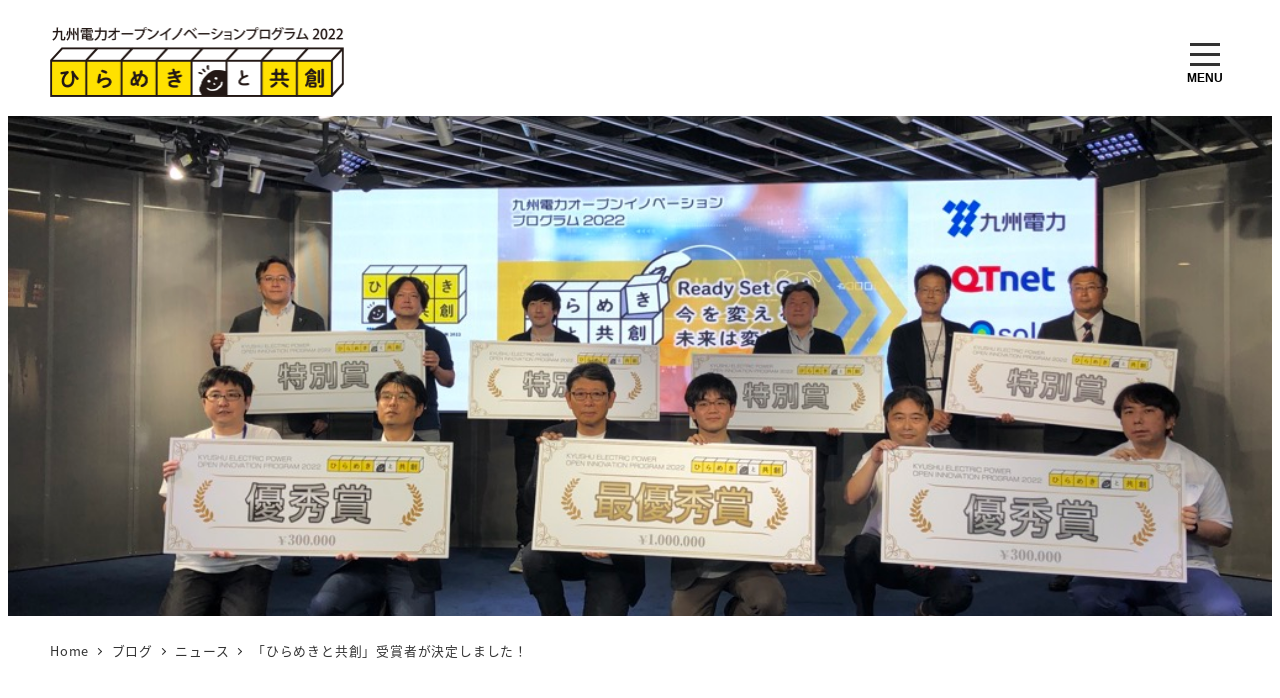

--- FILE ---
content_type: text/html; charset=UTF-8
request_url: https://2022.kyuden-hirameki.jp/%E3%80%8C%E3%81%B2%E3%82%89%E3%82%81%E3%81%8D%E3%81%A8%E5%85%B1%E5%89%B5%E3%80%8D%E5%8F%97%E8%B3%9E%E8%80%85%E3%81%8C%E6%B1%BA%E5%AE%9A%E3%81%97%E3%81%BE%E3%81%97%E3%81%9F%EF%BC%81/
body_size: 18263
content:
<!DOCTYPE html>
<html lang="ja" data-sticky-footer="true" data-scrolled="false">

<head>
			<meta charset="UTF-8">
		<meta name="viewport" content="width=device-width, initial-scale=1, minimum-scale=1, viewport-fit=cover">
		<title>「ひらめきと共創」受賞者が決定しました！ &#8211; 九州電力オープンイノベーションプログラム2022 ひらめきと共創</title>
<meta name='robots' content='max-image-preview:large' />
		<meta name="description" content="「ひらめきと共創」事務局です！先日九州電力「ひらめきと共創」受賞者発表会を実施し、７件の受賞者の皆さまを発表さ&hellip;">
							<meta property="og:title" content="「ひらめきと共創」受賞者が決定しました！">
		
					<meta property="og:type" content="article">
		
					<meta property="og:url" content="https://2022.kyuden-hirameki.jp/%e3%80%8c%e3%81%b2%e3%82%89%e3%82%81%e3%81%8d%e3%81%a8%e5%85%b1%e5%89%b5%e3%80%8d%e5%8f%97%e8%b3%9e%e8%80%85%e3%81%8c%e6%b1%ba%e5%ae%9a%e3%81%97%e3%81%be%e3%81%97%e3%81%9f%ef%bc%81/">
		
					<meta property="og:image" content="https://2022.kyuden-hirameki.jp/wp-content/uploads/2022/01/ogp.jpg">
		
					<meta property="og:site_name" content="九州電力オープンイノベーションプログラム2022 ひらめきと共創">
		
					<meta property="og:description" content="「ひらめきと共創」事務局です！先日九州電力「ひらめきと共創」受賞者発表会を実施し、７件の受賞者の皆さまを発表さ&hellip;">
		
					<meta property="og:locale" content="ja_JP">
		
				<link rel='dns-prefetch' href='//www.googletagmanager.com' />
<link rel="alternate" type="application/rss+xml" title="九州電力オープンイノベーションプログラム2022 ひらめきと共創 &raquo; フィード" href="https://2022.kyuden-hirameki.jp/feed/" />
<link rel="alternate" type="application/rss+xml" title="九州電力オープンイノベーションプログラム2022 ひらめきと共創 &raquo; コメントフィード" href="https://2022.kyuden-hirameki.jp/comments/feed/" />
		<link rel="profile" href="http://gmpg.org/xfn/11">
												<link rel="pingback" href="https://2022.kyuden-hirameki.jp/xmlrpc.php">
							<link rel="alternate" type="application/rss+xml" title="九州電力オープンイノベーションプログラム2022 ひらめきと共創 &raquo; 「ひらめきと共創」受賞者が決定しました！ のコメントのフィード" href="https://2022.kyuden-hirameki.jp/%e3%80%8c%e3%81%b2%e3%82%89%e3%82%81%e3%81%8d%e3%81%a8%e5%85%b1%e5%89%b5%e3%80%8d%e5%8f%97%e8%b3%9e%e8%80%85%e3%81%8c%e6%b1%ba%e5%ae%9a%e3%81%97%e3%81%be%e3%81%97%e3%81%9f%ef%bc%81/feed/" />
<link rel="alternate" title="oEmbed (JSON)" type="application/json+oembed" href="https://2022.kyuden-hirameki.jp/wp-json/oembed/1.0/embed?url=https%3A%2F%2F2022.kyuden-hirameki.jp%2F%25e3%2580%258c%25e3%2581%25b2%25e3%2582%2589%25e3%2582%2581%25e3%2581%258d%25e3%2581%25a8%25e5%2585%25b1%25e5%2589%25b5%25e3%2580%258d%25e5%258f%2597%25e8%25b3%259e%25e8%2580%2585%25e3%2581%258c%25e6%25b1%25ba%25e5%25ae%259a%25e3%2581%2597%25e3%2581%25be%25e3%2581%2597%25e3%2581%259f%25ef%25bc%2581%2F" />
<link rel="alternate" title="oEmbed (XML)" type="text/xml+oembed" href="https://2022.kyuden-hirameki.jp/wp-json/oembed/1.0/embed?url=https%3A%2F%2F2022.kyuden-hirameki.jp%2F%25e3%2580%258c%25e3%2581%25b2%25e3%2582%2589%25e3%2582%2581%25e3%2581%258d%25e3%2581%25a8%25e5%2585%25b1%25e5%2589%25b5%25e3%2580%258d%25e5%258f%2597%25e8%25b3%259e%25e8%2580%2585%25e3%2581%258c%25e6%25b1%25ba%25e5%25ae%259a%25e3%2581%2597%25e3%2581%25be%25e3%2581%2597%25e3%2581%259f%25ef%25bc%2581%2F&#038;format=xml" />
<style id='wp-img-auto-sizes-contain-inline-css' type='text/css'>
img:is([sizes=auto i],[sizes^="auto," i]){contain-intrinsic-size:3000px 1500px}
/*# sourceURL=wp-img-auto-sizes-contain-inline-css */
</style>
<link rel='stylesheet' id='wp-like-me-box-css' href='https://2022.kyuden-hirameki.jp/wp-content/themes/snow-monkey/vendor/inc2734/wp-like-me-box/src/assets/css/wp-like-me-box.css?ver=1746086195' type='text/css' media='all' />
<link rel='stylesheet' id='slick-carousel-css' href='https://2022.kyuden-hirameki.jp/wp-content/themes/snow-monkey/vendor/inc2734/wp-awesome-widgets/src/assets/packages/slick-carousel/slick/slick.css?ver=1746086195' type='text/css' media='all' />
<link rel='stylesheet' id='slick-carousel-theme-css' href='https://2022.kyuden-hirameki.jp/wp-content/themes/snow-monkey/vendor/inc2734/wp-awesome-widgets/src/assets/packages/slick-carousel/slick/slick-theme.css?ver=1746086195' type='text/css' media='all' />
<link rel='stylesheet' id='wp-awesome-widgets-css' href='https://2022.kyuden-hirameki.jp/wp-content/themes/snow-monkey/vendor/inc2734/wp-awesome-widgets/src/assets/css/app.css?ver=1746086195' type='text/css' media='all' />
<link rel='stylesheet' id='wp-share-buttons-css' href='https://2022.kyuden-hirameki.jp/wp-content/themes/snow-monkey/vendor/inc2734/wp-share-buttons/src/assets/css/wp-share-buttons.css?ver=1746086195' type='text/css' media='all' />
<link rel='stylesheet' id='wp-pure-css-gallery-css' href='https://2022.kyuden-hirameki.jp/wp-content/themes/snow-monkey/vendor/inc2734/wp-pure-css-gallery/src/assets/css/wp-pure-css-gallery.css?ver=1746086195' type='text/css' media='all' />
<style id='wp-emoji-styles-inline-css' type='text/css'>

	img.wp-smiley, img.emoji {
		display: inline !important;
		border: none !important;
		box-shadow: none !important;
		height: 1em !important;
		width: 1em !important;
		margin: 0 0.07em !important;
		vertical-align: -0.1em !important;
		background: none !important;
		padding: 0 !important;
	}
/*# sourceURL=wp-emoji-styles-inline-css */
</style>
<style id='wp-block-library-inline-css' type='text/css'>
:root{--wp-block-synced-color:#7a00df;--wp-block-synced-color--rgb:122,0,223;--wp-bound-block-color:var(--wp-block-synced-color);--wp-editor-canvas-background:#ddd;--wp-admin-theme-color:#007cba;--wp-admin-theme-color--rgb:0,124,186;--wp-admin-theme-color-darker-10:#006ba1;--wp-admin-theme-color-darker-10--rgb:0,107,160.5;--wp-admin-theme-color-darker-20:#005a87;--wp-admin-theme-color-darker-20--rgb:0,90,135;--wp-admin-border-width-focus:2px}@media (min-resolution:192dpi){:root{--wp-admin-border-width-focus:1.5px}}.wp-element-button{cursor:pointer}:root .has-very-light-gray-background-color{background-color:#eee}:root .has-very-dark-gray-background-color{background-color:#313131}:root .has-very-light-gray-color{color:#eee}:root .has-very-dark-gray-color{color:#313131}:root .has-vivid-green-cyan-to-vivid-cyan-blue-gradient-background{background:linear-gradient(135deg,#00d084,#0693e3)}:root .has-purple-crush-gradient-background{background:linear-gradient(135deg,#34e2e4,#4721fb 50%,#ab1dfe)}:root .has-hazy-dawn-gradient-background{background:linear-gradient(135deg,#faaca8,#dad0ec)}:root .has-subdued-olive-gradient-background{background:linear-gradient(135deg,#fafae1,#67a671)}:root .has-atomic-cream-gradient-background{background:linear-gradient(135deg,#fdd79a,#004a59)}:root .has-nightshade-gradient-background{background:linear-gradient(135deg,#330968,#31cdcf)}:root .has-midnight-gradient-background{background:linear-gradient(135deg,#020381,#2874fc)}:root{--wp--preset--font-size--normal:16px;--wp--preset--font-size--huge:42px}.has-regular-font-size{font-size:1em}.has-larger-font-size{font-size:2.625em}.has-normal-font-size{font-size:var(--wp--preset--font-size--normal)}.has-huge-font-size{font-size:var(--wp--preset--font-size--huge)}.has-text-align-center{text-align:center}.has-text-align-left{text-align:left}.has-text-align-right{text-align:right}.has-fit-text{white-space:nowrap!important}#end-resizable-editor-section{display:none}.aligncenter{clear:both}.items-justified-left{justify-content:flex-start}.items-justified-center{justify-content:center}.items-justified-right{justify-content:flex-end}.items-justified-space-between{justify-content:space-between}.screen-reader-text{border:0;clip-path:inset(50%);height:1px;margin:-1px;overflow:hidden;padding:0;position:absolute;width:1px;word-wrap:normal!important}.screen-reader-text:focus{background-color:#ddd;clip-path:none;color:#444;display:block;font-size:1em;height:auto;left:5px;line-height:normal;padding:15px 23px 14px;text-decoration:none;top:5px;width:auto;z-index:100000}html :where(.has-border-color){border-style:solid}html :where([style*=border-top-color]){border-top-style:solid}html :where([style*=border-right-color]){border-right-style:solid}html :where([style*=border-bottom-color]){border-bottom-style:solid}html :where([style*=border-left-color]){border-left-style:solid}html :where([style*=border-width]){border-style:solid}html :where([style*=border-top-width]){border-top-style:solid}html :where([style*=border-right-width]){border-right-style:solid}html :where([style*=border-bottom-width]){border-bottom-style:solid}html :where([style*=border-left-width]){border-left-style:solid}html :where(img[class*=wp-image-]){height:auto;max-width:100%}:where(figure){margin:0 0 1em}html :where(.is-position-sticky){--wp-admin--admin-bar--position-offset:var(--wp-admin--admin-bar--height,0px)}@media screen and (max-width:600px){html :where(.is-position-sticky){--wp-admin--admin-bar--position-offset:0px}}

/*# sourceURL=wp-block-library-inline-css */
</style><style id='wp-block-archives-inline-css' type='text/css'>
.wp-block-archives{box-sizing:border-box}.wp-block-archives-dropdown label{display:block}
/*# sourceURL=https://2022.kyuden-hirameki.jp/wp-includes/blocks/archives/style.min.css */
</style>
<style id='wp-block-categories-inline-css' type='text/css'>
.wp-block-categories{box-sizing:border-box}.wp-block-categories.alignleft{margin-right:2em}.wp-block-categories.alignright{margin-left:2em}.wp-block-categories.wp-block-categories-dropdown.aligncenter{text-align:center}.wp-block-categories .wp-block-categories__label{display:block;width:100%}
/*# sourceURL=https://2022.kyuden-hirameki.jp/wp-includes/blocks/categories/style.min.css */
</style>
<style id='wp-block-heading-inline-css' type='text/css'>
h1:where(.wp-block-heading).has-background,h2:where(.wp-block-heading).has-background,h3:where(.wp-block-heading).has-background,h4:where(.wp-block-heading).has-background,h5:where(.wp-block-heading).has-background,h6:where(.wp-block-heading).has-background{padding:1.25em 2.375em}h1.has-text-align-left[style*=writing-mode]:where([style*=vertical-lr]),h1.has-text-align-right[style*=writing-mode]:where([style*=vertical-rl]),h2.has-text-align-left[style*=writing-mode]:where([style*=vertical-lr]),h2.has-text-align-right[style*=writing-mode]:where([style*=vertical-rl]),h3.has-text-align-left[style*=writing-mode]:where([style*=vertical-lr]),h3.has-text-align-right[style*=writing-mode]:where([style*=vertical-rl]),h4.has-text-align-left[style*=writing-mode]:where([style*=vertical-lr]),h4.has-text-align-right[style*=writing-mode]:where([style*=vertical-rl]),h5.has-text-align-left[style*=writing-mode]:where([style*=vertical-lr]),h5.has-text-align-right[style*=writing-mode]:where([style*=vertical-rl]),h6.has-text-align-left[style*=writing-mode]:where([style*=vertical-lr]),h6.has-text-align-right[style*=writing-mode]:where([style*=vertical-rl]){rotate:180deg}
/*# sourceURL=https://2022.kyuden-hirameki.jp/wp-includes/blocks/heading/style.min.css */
</style>
<style id='wp-block-image-inline-css' type='text/css'>
.wp-block-image>a,.wp-block-image>figure>a{display:inline-block}.wp-block-image img{box-sizing:border-box;height:auto;max-width:100%;vertical-align:bottom}@media not (prefers-reduced-motion){.wp-block-image img.hide{visibility:hidden}.wp-block-image img.show{animation:show-content-image .4s}}.wp-block-image[style*=border-radius] img,.wp-block-image[style*=border-radius]>a{border-radius:inherit}.wp-block-image.has-custom-border img{box-sizing:border-box}.wp-block-image.aligncenter{text-align:center}.wp-block-image.alignfull>a,.wp-block-image.alignwide>a{width:100%}.wp-block-image.alignfull img,.wp-block-image.alignwide img{height:auto;width:100%}.wp-block-image .aligncenter,.wp-block-image .alignleft,.wp-block-image .alignright,.wp-block-image.aligncenter,.wp-block-image.alignleft,.wp-block-image.alignright{display:table}.wp-block-image .aligncenter>figcaption,.wp-block-image .alignleft>figcaption,.wp-block-image .alignright>figcaption,.wp-block-image.aligncenter>figcaption,.wp-block-image.alignleft>figcaption,.wp-block-image.alignright>figcaption{caption-side:bottom;display:table-caption}.wp-block-image .alignleft{float:left;margin:.5em 1em .5em 0}.wp-block-image .alignright{float:right;margin:.5em 0 .5em 1em}.wp-block-image .aligncenter{margin-left:auto;margin-right:auto}.wp-block-image :where(figcaption){margin-bottom:1em;margin-top:.5em}.wp-block-image.is-style-circle-mask img{border-radius:9999px}@supports ((-webkit-mask-image:none) or (mask-image:none)) or (-webkit-mask-image:none){.wp-block-image.is-style-circle-mask img{border-radius:0;-webkit-mask-image:url('data:image/svg+xml;utf8,<svg viewBox="0 0 100 100" xmlns="http://www.w3.org/2000/svg"><circle cx="50" cy="50" r="50"/></svg>');mask-image:url('data:image/svg+xml;utf8,<svg viewBox="0 0 100 100" xmlns="http://www.w3.org/2000/svg"><circle cx="50" cy="50" r="50"/></svg>');mask-mode:alpha;-webkit-mask-position:center;mask-position:center;-webkit-mask-repeat:no-repeat;mask-repeat:no-repeat;-webkit-mask-size:contain;mask-size:contain}}:root :where(.wp-block-image.is-style-rounded img,.wp-block-image .is-style-rounded img){border-radius:9999px}.wp-block-image figure{margin:0}.wp-lightbox-container{display:flex;flex-direction:column;position:relative}.wp-lightbox-container img{cursor:zoom-in}.wp-lightbox-container img:hover+button{opacity:1}.wp-lightbox-container button{align-items:center;backdrop-filter:blur(16px) saturate(180%);background-color:#5a5a5a40;border:none;border-radius:4px;cursor:zoom-in;display:flex;height:20px;justify-content:center;opacity:0;padding:0;position:absolute;right:16px;text-align:center;top:16px;width:20px;z-index:100}@media not (prefers-reduced-motion){.wp-lightbox-container button{transition:opacity .2s ease}}.wp-lightbox-container button:focus-visible{outline:3px auto #5a5a5a40;outline:3px auto -webkit-focus-ring-color;outline-offset:3px}.wp-lightbox-container button:hover{cursor:pointer;opacity:1}.wp-lightbox-container button:focus{opacity:1}.wp-lightbox-container button:focus,.wp-lightbox-container button:hover,.wp-lightbox-container button:not(:hover):not(:active):not(.has-background){background-color:#5a5a5a40;border:none}.wp-lightbox-overlay{box-sizing:border-box;cursor:zoom-out;height:100vh;left:0;overflow:hidden;position:fixed;top:0;visibility:hidden;width:100%;z-index:100000}.wp-lightbox-overlay .close-button{align-items:center;cursor:pointer;display:flex;justify-content:center;min-height:40px;min-width:40px;padding:0;position:absolute;right:calc(env(safe-area-inset-right) + 16px);top:calc(env(safe-area-inset-top) + 16px);z-index:5000000}.wp-lightbox-overlay .close-button:focus,.wp-lightbox-overlay .close-button:hover,.wp-lightbox-overlay .close-button:not(:hover):not(:active):not(.has-background){background:none;border:none}.wp-lightbox-overlay .lightbox-image-container{height:var(--wp--lightbox-container-height);left:50%;overflow:hidden;position:absolute;top:50%;transform:translate(-50%,-50%);transform-origin:top left;width:var(--wp--lightbox-container-width);z-index:9999999999}.wp-lightbox-overlay .wp-block-image{align-items:center;box-sizing:border-box;display:flex;height:100%;justify-content:center;margin:0;position:relative;transform-origin:0 0;width:100%;z-index:3000000}.wp-lightbox-overlay .wp-block-image img{height:var(--wp--lightbox-image-height);min-height:var(--wp--lightbox-image-height);min-width:var(--wp--lightbox-image-width);width:var(--wp--lightbox-image-width)}.wp-lightbox-overlay .wp-block-image figcaption{display:none}.wp-lightbox-overlay button{background:none;border:none}.wp-lightbox-overlay .scrim{background-color:#fff;height:100%;opacity:.9;position:absolute;width:100%;z-index:2000000}.wp-lightbox-overlay.active{visibility:visible}@media not (prefers-reduced-motion){.wp-lightbox-overlay.active{animation:turn-on-visibility .25s both}.wp-lightbox-overlay.active img{animation:turn-on-visibility .35s both}.wp-lightbox-overlay.show-closing-animation:not(.active){animation:turn-off-visibility .35s both}.wp-lightbox-overlay.show-closing-animation:not(.active) img{animation:turn-off-visibility .25s both}.wp-lightbox-overlay.zoom.active{animation:none;opacity:1;visibility:visible}.wp-lightbox-overlay.zoom.active .lightbox-image-container{animation:lightbox-zoom-in .4s}.wp-lightbox-overlay.zoom.active .lightbox-image-container img{animation:none}.wp-lightbox-overlay.zoom.active .scrim{animation:turn-on-visibility .4s forwards}.wp-lightbox-overlay.zoom.show-closing-animation:not(.active){animation:none}.wp-lightbox-overlay.zoom.show-closing-animation:not(.active) .lightbox-image-container{animation:lightbox-zoom-out .4s}.wp-lightbox-overlay.zoom.show-closing-animation:not(.active) .lightbox-image-container img{animation:none}.wp-lightbox-overlay.zoom.show-closing-animation:not(.active) .scrim{animation:turn-off-visibility .4s forwards}}@keyframes show-content-image{0%{visibility:hidden}99%{visibility:hidden}to{visibility:visible}}@keyframes turn-on-visibility{0%{opacity:0}to{opacity:1}}@keyframes turn-off-visibility{0%{opacity:1;visibility:visible}99%{opacity:0;visibility:visible}to{opacity:0;visibility:hidden}}@keyframes lightbox-zoom-in{0%{transform:translate(calc((-100vw + var(--wp--lightbox-scrollbar-width))/2 + var(--wp--lightbox-initial-left-position)),calc(-50vh + var(--wp--lightbox-initial-top-position))) scale(var(--wp--lightbox-scale))}to{transform:translate(-50%,-50%) scale(1)}}@keyframes lightbox-zoom-out{0%{transform:translate(-50%,-50%) scale(1);visibility:visible}99%{visibility:visible}to{transform:translate(calc((-100vw + var(--wp--lightbox-scrollbar-width))/2 + var(--wp--lightbox-initial-left-position)),calc(-50vh + var(--wp--lightbox-initial-top-position))) scale(var(--wp--lightbox-scale));visibility:hidden}}
/*# sourceURL=https://2022.kyuden-hirameki.jp/wp-includes/blocks/image/style.min.css */
</style>
<style id='wp-block-latest-posts-inline-css' type='text/css'>
.wp-block-latest-posts{box-sizing:border-box}.wp-block-latest-posts.alignleft{margin-right:2em}.wp-block-latest-posts.alignright{margin-left:2em}.wp-block-latest-posts.wp-block-latest-posts__list{list-style:none}.wp-block-latest-posts.wp-block-latest-posts__list li{clear:both;overflow-wrap:break-word}.wp-block-latest-posts.is-grid{display:flex;flex-wrap:wrap}.wp-block-latest-posts.is-grid li{margin:0 1.25em 1.25em 0;width:100%}@media (min-width:600px){.wp-block-latest-posts.columns-2 li{width:calc(50% - .625em)}.wp-block-latest-posts.columns-2 li:nth-child(2n){margin-right:0}.wp-block-latest-posts.columns-3 li{width:calc(33.33333% - .83333em)}.wp-block-latest-posts.columns-3 li:nth-child(3n){margin-right:0}.wp-block-latest-posts.columns-4 li{width:calc(25% - .9375em)}.wp-block-latest-posts.columns-4 li:nth-child(4n){margin-right:0}.wp-block-latest-posts.columns-5 li{width:calc(20% - 1em)}.wp-block-latest-posts.columns-5 li:nth-child(5n){margin-right:0}.wp-block-latest-posts.columns-6 li{width:calc(16.66667% - 1.04167em)}.wp-block-latest-posts.columns-6 li:nth-child(6n){margin-right:0}}:root :where(.wp-block-latest-posts.is-grid){padding:0}:root :where(.wp-block-latest-posts.wp-block-latest-posts__list){padding-left:0}.wp-block-latest-posts__post-author,.wp-block-latest-posts__post-date{display:block;font-size:.8125em}.wp-block-latest-posts__post-excerpt,.wp-block-latest-posts__post-full-content{margin-bottom:1em;margin-top:.5em}.wp-block-latest-posts__featured-image a{display:inline-block}.wp-block-latest-posts__featured-image img{height:auto;max-width:100%;width:auto}.wp-block-latest-posts__featured-image.alignleft{float:left;margin-right:1em}.wp-block-latest-posts__featured-image.alignright{float:right;margin-left:1em}.wp-block-latest-posts__featured-image.aligncenter{margin-bottom:1em;text-align:center}
/*# sourceURL=https://2022.kyuden-hirameki.jp/wp-includes/blocks/latest-posts/style.min.css */
</style>
<style id='wp-block-group-inline-css' type='text/css'>
.wp-block-group{box-sizing:border-box}:where(.wp-block-group.wp-block-group-is-layout-constrained){position:relative}
/*# sourceURL=https://2022.kyuden-hirameki.jp/wp-includes/blocks/group/style.min.css */
</style>
<style id='wp-block-paragraph-inline-css' type='text/css'>
.is-small-text{font-size:.875em}.is-regular-text{font-size:1em}.is-large-text{font-size:2.25em}.is-larger-text{font-size:3em}.has-drop-cap:not(:focus):first-letter{float:left;font-size:8.4em;font-style:normal;font-weight:100;line-height:.68;margin:.05em .1em 0 0;text-transform:uppercase}body.rtl .has-drop-cap:not(:focus):first-letter{float:none;margin-left:.1em}p.has-drop-cap.has-background{overflow:hidden}:root :where(p.has-background){padding:1.25em 2.375em}:where(p.has-text-color:not(.has-link-color)) a{color:inherit}p.has-text-align-left[style*="writing-mode:vertical-lr"],p.has-text-align-right[style*="writing-mode:vertical-rl"]{rotate:180deg}
/*# sourceURL=https://2022.kyuden-hirameki.jp/wp-includes/blocks/paragraph/style.min.css */
</style>
<style id='global-styles-inline-css' type='text/css'>
:root{--wp--preset--aspect-ratio--square: 1;--wp--preset--aspect-ratio--4-3: 4/3;--wp--preset--aspect-ratio--3-4: 3/4;--wp--preset--aspect-ratio--3-2: 3/2;--wp--preset--aspect-ratio--2-3: 2/3;--wp--preset--aspect-ratio--16-9: 16/9;--wp--preset--aspect-ratio--9-16: 9/16;--wp--preset--color--black: #000000;--wp--preset--color--cyan-bluish-gray: #abb8c3;--wp--preset--color--white: #ffffff;--wp--preset--color--pale-pink: #f78da7;--wp--preset--color--vivid-red: #cf2e2e;--wp--preset--color--luminous-vivid-orange: #ff6900;--wp--preset--color--luminous-vivid-amber: #fcb900;--wp--preset--color--light-green-cyan: #7bdcb5;--wp--preset--color--vivid-green-cyan: #00d084;--wp--preset--color--pale-cyan-blue: #8ed1fc;--wp--preset--color--vivid-cyan-blue: #0693e3;--wp--preset--color--vivid-purple: #9b51e0;--wp--preset--color--sm-accent: var(--accent-color);--wp--preset--color--sm-sub-accent: var(--sub-accent-color);--wp--preset--color--sm-text: var(--_color-text);--wp--preset--color--sm-text-alt: var(--_color-white);--wp--preset--color--sm-lightest-gray: var(--_lightest-color-gray);--wp--preset--color--sm-lighter-gray: var(--_lighter-color-gray);--wp--preset--color--sm-light-gray: var(--_light-color-gray);--wp--preset--color--sm-gray: var(--_color-gray);--wp--preset--color--sm-dark-gray: var(--_dark-color-gray);--wp--preset--color--sm-darker-gray: var(--_darker-color-gray);--wp--preset--color--sm-darkest-gray: var(--_darkest-color-gray);--wp--preset--gradient--vivid-cyan-blue-to-vivid-purple: linear-gradient(135deg,rgb(6,147,227) 0%,rgb(155,81,224) 100%);--wp--preset--gradient--light-green-cyan-to-vivid-green-cyan: linear-gradient(135deg,rgb(122,220,180) 0%,rgb(0,208,130) 100%);--wp--preset--gradient--luminous-vivid-amber-to-luminous-vivid-orange: linear-gradient(135deg,rgb(252,185,0) 0%,rgb(255,105,0) 100%);--wp--preset--gradient--luminous-vivid-orange-to-vivid-red: linear-gradient(135deg,rgb(255,105,0) 0%,rgb(207,46,46) 100%);--wp--preset--gradient--very-light-gray-to-cyan-bluish-gray: linear-gradient(135deg,rgb(238,238,238) 0%,rgb(169,184,195) 100%);--wp--preset--gradient--cool-to-warm-spectrum: linear-gradient(135deg,rgb(74,234,220) 0%,rgb(151,120,209) 20%,rgb(207,42,186) 40%,rgb(238,44,130) 60%,rgb(251,105,98) 80%,rgb(254,248,76) 100%);--wp--preset--gradient--blush-light-purple: linear-gradient(135deg,rgb(255,206,236) 0%,rgb(152,150,240) 100%);--wp--preset--gradient--blush-bordeaux: linear-gradient(135deg,rgb(254,205,165) 0%,rgb(254,45,45) 50%,rgb(107,0,62) 100%);--wp--preset--gradient--luminous-dusk: linear-gradient(135deg,rgb(255,203,112) 0%,rgb(199,81,192) 50%,rgb(65,88,208) 100%);--wp--preset--gradient--pale-ocean: linear-gradient(135deg,rgb(255,245,203) 0%,rgb(182,227,212) 50%,rgb(51,167,181) 100%);--wp--preset--gradient--electric-grass: linear-gradient(135deg,rgb(202,248,128) 0%,rgb(113,206,126) 100%);--wp--preset--gradient--midnight: linear-gradient(135deg,rgb(2,3,129) 0%,rgb(40,116,252) 100%);--wp--preset--font-size--small: 13px;--wp--preset--font-size--medium: 20px;--wp--preset--font-size--large: 36px;--wp--preset--font-size--x-large: 42px;--wp--preset--font-size--sm-xs: 0.8rem;--wp--preset--font-size--sm-s: 0.88rem;--wp--preset--font-size--sm-m: 1rem;--wp--preset--font-size--sm-l: 1.14rem;--wp--preset--font-size--sm-xl: 1.33rem;--wp--preset--font-size--sm-2-xl: 1.6rem;--wp--preset--font-size--sm-3-xl: 2rem;--wp--preset--font-size--sm-4-xl: 2.66rem;--wp--preset--font-size--sm-5-xl: 4rem;--wp--preset--font-size--sm-6-xl: 8rem;--wp--preset--spacing--20: var(--_s-2);--wp--preset--spacing--30: var(--_s-1);--wp--preset--spacing--40: var(--_s1);--wp--preset--spacing--50: var(--_s2);--wp--preset--spacing--60: var(--_s3);--wp--preset--spacing--70: var(--_s4);--wp--preset--spacing--80: var(--_s5);--wp--preset--shadow--natural: 6px 6px 9px rgba(0, 0, 0, 0.2);--wp--preset--shadow--deep: 12px 12px 50px rgba(0, 0, 0, 0.4);--wp--preset--shadow--sharp: 6px 6px 0px rgba(0, 0, 0, 0.2);--wp--preset--shadow--outlined: 6px 6px 0px -3px rgb(255, 255, 255), 6px 6px rgb(0, 0, 0);--wp--preset--shadow--crisp: 6px 6px 0px rgb(0, 0, 0);--wp--custom--slim-width: 46rem;--wp--custom--content-max-width: var(--_global--container-max-width);--wp--custom--content-width: var(--wp--custom--content-max-width);--wp--custom--content-wide-width: calc(var(--wp--custom--content-width) + 240px);--wp--custom--has-sidebar-main-basis: var(--wp--custom--slim-width);--wp--custom--has-sidebar-sidebar-basis: 336px;}:root { --wp--style--global--content-size: var(--wp--custom--content-width);--wp--style--global--wide-size: var(--wp--custom--content-wide-width); }:where(body) { margin: 0; }.wp-site-blocks > .alignleft { float: left; margin-right: 2em; }.wp-site-blocks > .alignright { float: right; margin-left: 2em; }.wp-site-blocks > .aligncenter { justify-content: center; margin-left: auto; margin-right: auto; }:where(.wp-site-blocks) > * { margin-block-start: var(--_margin1); margin-block-end: 0; }:where(.wp-site-blocks) > :first-child { margin-block-start: 0; }:where(.wp-site-blocks) > :last-child { margin-block-end: 0; }:root { --wp--style--block-gap: var(--_margin1); }:root :where(.is-layout-flow) > :first-child{margin-block-start: 0;}:root :where(.is-layout-flow) > :last-child{margin-block-end: 0;}:root :where(.is-layout-flow) > *{margin-block-start: var(--_margin1);margin-block-end: 0;}:root :where(.is-layout-constrained) > :first-child{margin-block-start: 0;}:root :where(.is-layout-constrained) > :last-child{margin-block-end: 0;}:root :where(.is-layout-constrained) > *{margin-block-start: var(--_margin1);margin-block-end: 0;}:root :where(.is-layout-flex){gap: var(--_margin1);}:root :where(.is-layout-grid){gap: var(--_margin1);}.is-layout-flow > .alignleft{float: left;margin-inline-start: 0;margin-inline-end: 2em;}.is-layout-flow > .alignright{float: right;margin-inline-start: 2em;margin-inline-end: 0;}.is-layout-flow > .aligncenter{margin-left: auto !important;margin-right: auto !important;}.is-layout-constrained > .alignleft{float: left;margin-inline-start: 0;margin-inline-end: 2em;}.is-layout-constrained > .alignright{float: right;margin-inline-start: 2em;margin-inline-end: 0;}.is-layout-constrained > .aligncenter{margin-left: auto !important;margin-right: auto !important;}.is-layout-constrained > :where(:not(.alignleft):not(.alignright):not(.alignfull)){max-width: var(--wp--style--global--content-size);margin-left: auto !important;margin-right: auto !important;}.is-layout-constrained > .alignwide{max-width: var(--wp--style--global--wide-size);}body .is-layout-flex{display: flex;}.is-layout-flex{flex-wrap: wrap;align-items: center;}.is-layout-flex > :is(*, div){margin: 0;}body .is-layout-grid{display: grid;}.is-layout-grid > :is(*, div){margin: 0;}body{padding-top: 0px;padding-right: 0px;padding-bottom: 0px;padding-left: 0px;}a:where(:not(.wp-element-button)){color: var(--wp--preset--color--sm-accent);text-decoration: underline;}:root :where(.wp-element-button, .wp-block-button__link){background-color: var(--wp--preset--color--sm-accent);border-radius: var(--_global--border-radius);border-width: 0;color: var(--wp--preset--color--sm-text-alt);font-family: inherit;font-size: inherit;font-style: inherit;font-weight: inherit;letter-spacing: inherit;line-height: inherit;padding-top: calc(var(--_padding-1) * .5);padding-right: var(--_padding-1);padding-bottom: calc(var(--_padding-1) * .5);padding-left: var(--_padding-1);text-decoration: none;text-transform: inherit;}.has-black-color{color: var(--wp--preset--color--black) !important;}.has-cyan-bluish-gray-color{color: var(--wp--preset--color--cyan-bluish-gray) !important;}.has-white-color{color: var(--wp--preset--color--white) !important;}.has-pale-pink-color{color: var(--wp--preset--color--pale-pink) !important;}.has-vivid-red-color{color: var(--wp--preset--color--vivid-red) !important;}.has-luminous-vivid-orange-color{color: var(--wp--preset--color--luminous-vivid-orange) !important;}.has-luminous-vivid-amber-color{color: var(--wp--preset--color--luminous-vivid-amber) !important;}.has-light-green-cyan-color{color: var(--wp--preset--color--light-green-cyan) !important;}.has-vivid-green-cyan-color{color: var(--wp--preset--color--vivid-green-cyan) !important;}.has-pale-cyan-blue-color{color: var(--wp--preset--color--pale-cyan-blue) !important;}.has-vivid-cyan-blue-color{color: var(--wp--preset--color--vivid-cyan-blue) !important;}.has-vivid-purple-color{color: var(--wp--preset--color--vivid-purple) !important;}.has-sm-accent-color{color: var(--wp--preset--color--sm-accent) !important;}.has-sm-sub-accent-color{color: var(--wp--preset--color--sm-sub-accent) !important;}.has-sm-text-color{color: var(--wp--preset--color--sm-text) !important;}.has-sm-text-alt-color{color: var(--wp--preset--color--sm-text-alt) !important;}.has-sm-lightest-gray-color{color: var(--wp--preset--color--sm-lightest-gray) !important;}.has-sm-lighter-gray-color{color: var(--wp--preset--color--sm-lighter-gray) !important;}.has-sm-light-gray-color{color: var(--wp--preset--color--sm-light-gray) !important;}.has-sm-gray-color{color: var(--wp--preset--color--sm-gray) !important;}.has-sm-dark-gray-color{color: var(--wp--preset--color--sm-dark-gray) !important;}.has-sm-darker-gray-color{color: var(--wp--preset--color--sm-darker-gray) !important;}.has-sm-darkest-gray-color{color: var(--wp--preset--color--sm-darkest-gray) !important;}.has-black-background-color{background-color: var(--wp--preset--color--black) !important;}.has-cyan-bluish-gray-background-color{background-color: var(--wp--preset--color--cyan-bluish-gray) !important;}.has-white-background-color{background-color: var(--wp--preset--color--white) !important;}.has-pale-pink-background-color{background-color: var(--wp--preset--color--pale-pink) !important;}.has-vivid-red-background-color{background-color: var(--wp--preset--color--vivid-red) !important;}.has-luminous-vivid-orange-background-color{background-color: var(--wp--preset--color--luminous-vivid-orange) !important;}.has-luminous-vivid-amber-background-color{background-color: var(--wp--preset--color--luminous-vivid-amber) !important;}.has-light-green-cyan-background-color{background-color: var(--wp--preset--color--light-green-cyan) !important;}.has-vivid-green-cyan-background-color{background-color: var(--wp--preset--color--vivid-green-cyan) !important;}.has-pale-cyan-blue-background-color{background-color: var(--wp--preset--color--pale-cyan-blue) !important;}.has-vivid-cyan-blue-background-color{background-color: var(--wp--preset--color--vivid-cyan-blue) !important;}.has-vivid-purple-background-color{background-color: var(--wp--preset--color--vivid-purple) !important;}.has-sm-accent-background-color{background-color: var(--wp--preset--color--sm-accent) !important;}.has-sm-sub-accent-background-color{background-color: var(--wp--preset--color--sm-sub-accent) !important;}.has-sm-text-background-color{background-color: var(--wp--preset--color--sm-text) !important;}.has-sm-text-alt-background-color{background-color: var(--wp--preset--color--sm-text-alt) !important;}.has-sm-lightest-gray-background-color{background-color: var(--wp--preset--color--sm-lightest-gray) !important;}.has-sm-lighter-gray-background-color{background-color: var(--wp--preset--color--sm-lighter-gray) !important;}.has-sm-light-gray-background-color{background-color: var(--wp--preset--color--sm-light-gray) !important;}.has-sm-gray-background-color{background-color: var(--wp--preset--color--sm-gray) !important;}.has-sm-dark-gray-background-color{background-color: var(--wp--preset--color--sm-dark-gray) !important;}.has-sm-darker-gray-background-color{background-color: var(--wp--preset--color--sm-darker-gray) !important;}.has-sm-darkest-gray-background-color{background-color: var(--wp--preset--color--sm-darkest-gray) !important;}.has-black-border-color{border-color: var(--wp--preset--color--black) !important;}.has-cyan-bluish-gray-border-color{border-color: var(--wp--preset--color--cyan-bluish-gray) !important;}.has-white-border-color{border-color: var(--wp--preset--color--white) !important;}.has-pale-pink-border-color{border-color: var(--wp--preset--color--pale-pink) !important;}.has-vivid-red-border-color{border-color: var(--wp--preset--color--vivid-red) !important;}.has-luminous-vivid-orange-border-color{border-color: var(--wp--preset--color--luminous-vivid-orange) !important;}.has-luminous-vivid-amber-border-color{border-color: var(--wp--preset--color--luminous-vivid-amber) !important;}.has-light-green-cyan-border-color{border-color: var(--wp--preset--color--light-green-cyan) !important;}.has-vivid-green-cyan-border-color{border-color: var(--wp--preset--color--vivid-green-cyan) !important;}.has-pale-cyan-blue-border-color{border-color: var(--wp--preset--color--pale-cyan-blue) !important;}.has-vivid-cyan-blue-border-color{border-color: var(--wp--preset--color--vivid-cyan-blue) !important;}.has-vivid-purple-border-color{border-color: var(--wp--preset--color--vivid-purple) !important;}.has-sm-accent-border-color{border-color: var(--wp--preset--color--sm-accent) !important;}.has-sm-sub-accent-border-color{border-color: var(--wp--preset--color--sm-sub-accent) !important;}.has-sm-text-border-color{border-color: var(--wp--preset--color--sm-text) !important;}.has-sm-text-alt-border-color{border-color: var(--wp--preset--color--sm-text-alt) !important;}.has-sm-lightest-gray-border-color{border-color: var(--wp--preset--color--sm-lightest-gray) !important;}.has-sm-lighter-gray-border-color{border-color: var(--wp--preset--color--sm-lighter-gray) !important;}.has-sm-light-gray-border-color{border-color: var(--wp--preset--color--sm-light-gray) !important;}.has-sm-gray-border-color{border-color: var(--wp--preset--color--sm-gray) !important;}.has-sm-dark-gray-border-color{border-color: var(--wp--preset--color--sm-dark-gray) !important;}.has-sm-darker-gray-border-color{border-color: var(--wp--preset--color--sm-darker-gray) !important;}.has-sm-darkest-gray-border-color{border-color: var(--wp--preset--color--sm-darkest-gray) !important;}.has-vivid-cyan-blue-to-vivid-purple-gradient-background{background: var(--wp--preset--gradient--vivid-cyan-blue-to-vivid-purple) !important;}.has-light-green-cyan-to-vivid-green-cyan-gradient-background{background: var(--wp--preset--gradient--light-green-cyan-to-vivid-green-cyan) !important;}.has-luminous-vivid-amber-to-luminous-vivid-orange-gradient-background{background: var(--wp--preset--gradient--luminous-vivid-amber-to-luminous-vivid-orange) !important;}.has-luminous-vivid-orange-to-vivid-red-gradient-background{background: var(--wp--preset--gradient--luminous-vivid-orange-to-vivid-red) !important;}.has-very-light-gray-to-cyan-bluish-gray-gradient-background{background: var(--wp--preset--gradient--very-light-gray-to-cyan-bluish-gray) !important;}.has-cool-to-warm-spectrum-gradient-background{background: var(--wp--preset--gradient--cool-to-warm-spectrum) !important;}.has-blush-light-purple-gradient-background{background: var(--wp--preset--gradient--blush-light-purple) !important;}.has-blush-bordeaux-gradient-background{background: var(--wp--preset--gradient--blush-bordeaux) !important;}.has-luminous-dusk-gradient-background{background: var(--wp--preset--gradient--luminous-dusk) !important;}.has-pale-ocean-gradient-background{background: var(--wp--preset--gradient--pale-ocean) !important;}.has-electric-grass-gradient-background{background: var(--wp--preset--gradient--electric-grass) !important;}.has-midnight-gradient-background{background: var(--wp--preset--gradient--midnight) !important;}.has-small-font-size{font-size: var(--wp--preset--font-size--small) !important;}.has-medium-font-size{font-size: var(--wp--preset--font-size--medium) !important;}.has-large-font-size{font-size: var(--wp--preset--font-size--large) !important;}.has-x-large-font-size{font-size: var(--wp--preset--font-size--x-large) !important;}.has-sm-xs-font-size{font-size: var(--wp--preset--font-size--sm-xs) !important;}.has-sm-s-font-size{font-size: var(--wp--preset--font-size--sm-s) !important;}.has-sm-m-font-size{font-size: var(--wp--preset--font-size--sm-m) !important;}.has-sm-l-font-size{font-size: var(--wp--preset--font-size--sm-l) !important;}.has-sm-xl-font-size{font-size: var(--wp--preset--font-size--sm-xl) !important;}.has-sm-2-xl-font-size{font-size: var(--wp--preset--font-size--sm-2-xl) !important;}.has-sm-3-xl-font-size{font-size: var(--wp--preset--font-size--sm-3-xl) !important;}.has-sm-4-xl-font-size{font-size: var(--wp--preset--font-size--sm-4-xl) !important;}.has-sm-5-xl-font-size{font-size: var(--wp--preset--font-size--sm-5-xl) !important;}.has-sm-6-xl-font-size{font-size: var(--wp--preset--font-size--sm-6-xl) !important;}
/*# sourceURL=global-styles-inline-css */
</style>

<link rel='stylesheet' id='wp-oembed-blog-card-css' href='https://2022.kyuden-hirameki.jp/wp-content/themes/snow-monkey/vendor/inc2734/wp-oembed-blog-card/src/assets/css/app.css?ver=1746086195' type='text/css' media='all' />
<link rel='stylesheet' id='spider-css' href='https://2022.kyuden-hirameki.jp/wp-content/plugins/snow-monkey-blocks/dist/packages/spider/dist/css/spider.css?ver=1768997071' type='text/css' media='all' />
<link rel='stylesheet' id='snow-monkey-blocks-css' href='https://2022.kyuden-hirameki.jp/wp-content/plugins/snow-monkey-blocks/dist/css/blocks.css?ver=1768997071' type='text/css' media='all' />
<link rel='stylesheet' id='snow-monkey-app-css' href='https://2022.kyuden-hirameki.jp/wp-content/themes/snow-monkey/assets/css/app/app.css?ver=1746086195' type='text/css' media='all' />
<style id='snow-monkey-app-inline-css' type='text/css'>
@font-face { font-family: "Noto Sans JP"; font-style: normal; font-weight: 400; src: url("https://2022.kyuden-hirameki.jp/wp-content/themes/snow-monkey/assets/fonts/NotoSansJP-Regular.woff2") format("woff2"); }@font-face { font-family: "Noto Sans JP"; font-style: normal; font-weight: 700; src: url("https://2022.kyuden-hirameki.jp/wp-content/themes/snow-monkey/assets/fonts/NotoSansJP-Bold.woff2") format("woff2"); }@font-face { font-family: "Noto Serif JP"; font-style: normal; font-weight: 400; src: url("https://2022.kyuden-hirameki.jp/wp-content/themes/snow-monkey/assets/fonts/NotoSerifJP-Regular.woff2") format("woff2"); }@font-face { font-family: "Noto Serif JP"; font-style: normal; font-weight: 700; src: url("https://2022.kyuden-hirameki.jp/wp-content/themes/snow-monkey/assets/fonts/NotoSerifJP-Bold.woff2") format("woff2"); }@font-face { font-family: "M PLUS 1p"; font-style: normal; font-weight: 400; src: url("https://2022.kyuden-hirameki.jp/wp-content/themes/snow-monkey/assets/fonts/MPLUS1p-Regular.woff2") format("woff2"); }@font-face { font-family: "M PLUS 1p"; font-style: normal; font-weight: 700; src: url("https://2022.kyuden-hirameki.jp/wp-content/themes/snow-monkey/assets/fonts/MPLUS1p-Bold.woff2") format("woff2"); }@font-face { font-family: "M PLUS Rounded 1c"; font-style: normal; font-weight: 400; src: url("https://2022.kyuden-hirameki.jp/wp-content/themes/snow-monkey/assets/fonts/MPLUSRounded1c-Regular.woff2") format("woff2"); }@font-face { font-family: "M PLUS Rounded 1c"; font-style: normal; font-weight: 700; src: url("https://2022.kyuden-hirameki.jp/wp-content/themes/snow-monkey/assets/fonts/MPLUSRounded1c-Bold.woff2") format("woff2"); }@font-face { font-family: "BIZ UDPGothic"; font-style: normal; font-weight: 400; src: url("https://2022.kyuden-hirameki.jp/wp-content/themes/snow-monkey/assets/fonts/BIZUDPGothic-Regular.woff2") format("woff2"); }@font-face { font-family: "BIZ UDPGothic"; font-style: normal; font-weight: 700; src: url("https://2022.kyuden-hirameki.jp/wp-content/themes/snow-monkey/assets/fonts/BIZUDPGothic-Bold.woff2") format("woff2"); }@font-face { font-family: "BIZ UDPMincho"; font-style: normal; font-weight: 400; src: url("https://2022.kyuden-hirameki.jp/wp-content/themes/snow-monkey/assets/fonts/BIZUDPMincho-Regular.woff2") format("woff2"); }@font-face { font-family: "BIZ UDPMincho"; font-style: normal; font-weight: 700; src: url("https://2022.kyuden-hirameki.jp/wp-content/themes/snow-monkey/assets/fonts/BIZUDPMincho-Bold.woff2") format("woff2"); }
input[type="email"],input[type="number"],input[type="password"],input[type="search"],input[type="tel"],input[type="text"],input[type="url"],textarea { font-size: 16px }
:root { --_global--container-max-width: 1180px;--_margin-scale: 1;--_space: 1.8rem;--_space-unitless: 1.8;--accent-color: #f0d300;--wp--preset--color--accent-color: var(--accent-color);--dark-accent-color: #8a7900;--light-accent-color: #ffeb57;--lighter-accent-color: #fff39c;--lightest-accent-color: #fff5ae;--sub-accent-color: #707593;--wp--preset--color--sub-accent-color: var(--sub-accent-color);--dark-sub-accent-color: #444759;--light-sub-accent-color: #aaadbf;--lighter-sub-accent-color: #d1d3dd;--lightest-sub-accent-color: #dcdde4;--_half-leading: 0.4;--font-family: "Noto Sans JP",sans-serif;--_global--font-family: var(--font-family);--_global--font-size-px: 16px }
html { letter-spacing: 0.05rem }
.p-infobar__inner { background-color: #f0d300 }
.p-infobar__content { color: #fff }
/*# sourceURL=snow-monkey-app-inline-css */
</style>
<link rel='stylesheet' id='snow-monkey-editor-css' href='https://2022.kyuden-hirameki.jp/wp-content/plugins/snow-monkey-editor/dist/css/app.css?ver=1763723460' type='text/css' media='all' />
<link rel='stylesheet' id='snow-monkey-editor@front-css' href='https://2022.kyuden-hirameki.jp/wp-content/plugins/snow-monkey-editor/dist/css/front.css?ver=1763723460' type='text/css' media='all' />
<link rel='stylesheet' id='snow-monkey-forms-css' href='https://2022.kyuden-hirameki.jp/wp-content/plugins/snow-monkey-forms/dist/css/app.css?ver=1767436539' type='text/css' media='all' />
<link rel='stylesheet' id='snow-monkey-snow-monkey-forms-app-css' href='https://2022.kyuden-hirameki.jp/wp-content/themes/snow-monkey/assets/css/dependency/snow-monkey-forms/app.css?ver=1746086195' type='text/css' media='all' />
<link rel='stylesheet' id='snow-monkey-snow-monkey-forms-theme-css' href='https://2022.kyuden-hirameki.jp/wp-content/themes/snow-monkey/assets/css/dependency/snow-monkey-forms/app-theme.css?ver=1746086195' type='text/css' media='all' />
<link rel='stylesheet' id='snow-monkey-snow-monkey-blocks-app-css' href='https://2022.kyuden-hirameki.jp/wp-content/themes/snow-monkey/assets/css/dependency/snow-monkey-blocks/app.css?ver=1746086195' type='text/css' media='all' />
<link rel='stylesheet' id='snow-monkey-snow-monkey-blocks-theme-css' href='https://2022.kyuden-hirameki.jp/wp-content/themes/snow-monkey/assets/css/dependency/snow-monkey-blocks/app-theme.css?ver=1746086195' type='text/css' media='all' />
<link rel='stylesheet' id='snow-monkey-blocks-spider-slider-style-css' href='https://2022.kyuden-hirameki.jp/wp-content/plugins/snow-monkey-blocks/dist/blocks/spider-slider/style-index.css?ver=1768997071' type='text/css' media='all' />
<link rel='stylesheet' id='snow-monkey-theme-css' href='https://2022.kyuden-hirameki.jp/wp-content/themes/snow-monkey/assets/css/app/app-theme.css?ver=1746086195' type='text/css' media='all' />
<style id='snow-monkey-theme-inline-css' type='text/css'>
:root { --entry-content-h2-background-color: #f7f7f7;--entry-content-h2-padding: calc(var(--_space) * 0.25) calc(var(--_space) * 0.25) calc(var(--_space) * 0.25) calc(var(--_space) * 0.5);--entry-content-h3-border-bottom: 1px solid #eee;--entry-content-h3-padding: 0 0 calc(var(--_space) * 0.25);--widget-title-display: flex;--widget-title-flex-direction: row;--widget-title-align-items: center;--widget-title-justify-content: center;--widget-title-pseudo-display: block;--widget-title-pseudo-content: "";--widget-title-pseudo-height: 1px;--widget-title-pseudo-background-color: #111;--widget-title-pseudo-flex: 1 0 0%;--widget-title-pseudo-min-width: 20px;--widget-title-before-margin-right: .5em;--widget-title-after-margin-left: .5em }
body { --entry-content-h2-border-left: 1px solid var(--wp--preset--color--sm-accent) }
/*# sourceURL=snow-monkey-theme-inline-css */
</style>
<style id='snow-monkey-inline-css' type='text/css'>
.c-site-branding__title .custom-logo { width: 141px; }@media (min-width: 64em) { .c-site-branding__title .custom-logo { width: 294px; } }
/*# sourceURL=snow-monkey-inline-css */
</style>
<link rel='stylesheet' id='my-snow-monkey-css' href='https://2022.kyuden-hirameki.jp/wp-content/plugins/my-snow-monkey/css/style.css?ver=1681711759' type='text/css' media='all' />
<link rel='stylesheet' id='snow-monkey-blocks-background-parallax-css' href='https://2022.kyuden-hirameki.jp/wp-content/plugins/snow-monkey-blocks/dist/css/background-parallax.css?ver=1768997071' type='text/css' media='all' />
<link rel='stylesheet' id='snow-monkey-editor@view-css' href='https://2022.kyuden-hirameki.jp/wp-content/plugins/snow-monkey-editor/dist/css/view.css?ver=1763723460' type='text/css' media='all' />
<link rel='stylesheet' id='snow-monkey-custom-widgets-app-css' href='https://2022.kyuden-hirameki.jp/wp-content/themes/snow-monkey/assets/css/custom-widgets/app.css?ver=1746086195' type='text/css' media='all' />
<link rel='stylesheet' id='snow-monkey-custom-widgets-theme-css' href='https://2022.kyuden-hirameki.jp/wp-content/themes/snow-monkey/assets/css/custom-widgets/app-theme.css?ver=1746086195' type='text/css' media='all' />
<style id='snow-monkey-custom-widgets-inline-css' type='text/css'>
.wpaw-site-branding__logo .custom-logo { width: 141px; }@media (min-width: 64em) { .wpaw-site-branding__logo .custom-logo { width: 294px; } }
/*# sourceURL=snow-monkey-custom-widgets-inline-css */
</style>
<link rel='stylesheet' id='snow-monkey-block-library-app-css' href='https://2022.kyuden-hirameki.jp/wp-content/themes/snow-monkey/assets/css/block-library/app.css?ver=1746086195' type='text/css' media='all' />
<link rel='stylesheet' id='snow-monkey-block-library-theme-css' href='https://2022.kyuden-hirameki.jp/wp-content/themes/snow-monkey/assets/css/block-library/app-theme.css?ver=1746086195' type='text/css' media='all' />
<script type="text/javascript" id="wp-oembed-blog-card-js-extra">
/* <![CDATA[ */
var WP_OEMBED_BLOG_CARD = {"endpoint":"https://2022.kyuden-hirameki.jp/wp-json/wp-oembed-blog-card/v1"};
//# sourceURL=wp-oembed-blog-card-js-extra
/* ]]> */
</script>
<script type="text/javascript" src="https://2022.kyuden-hirameki.jp/wp-content/themes/snow-monkey/vendor/inc2734/wp-oembed-blog-card/src/assets/js/app.js?ver=1746086195" id="wp-oembed-blog-card-js" defer="defer" data-wp-strategy="defer"></script>
<script type="text/javascript" src="https://2022.kyuden-hirameki.jp/wp-content/themes/snow-monkey/vendor/inc2734/wp-contents-outline/src/assets/packages/@inc2734/contents-outline/dist/index.js?ver=1746086195" id="contents-outline-js" defer="defer" data-wp-strategy="defer"></script>
<script type="text/javascript" src="https://2022.kyuden-hirameki.jp/wp-content/themes/snow-monkey/vendor/inc2734/wp-contents-outline/src/assets/js/app.js?ver=1746086195" id="wp-contents-outline-js" defer="defer" data-wp-strategy="defer"></script>
<script type="text/javascript" id="wp-share-buttons-js-extra">
/* <![CDATA[ */
var inc2734_wp_share_buttons = {"copy_success":"\u30b3\u30d4\u30fc\u3057\u307e\u3057\u305f\uff01","copy_failed":"\u30b3\u30d4\u30fc\u306b\u5931\u6557\u3057\u307e\u3057\u305f\uff01"};
//# sourceURL=wp-share-buttons-js-extra
/* ]]> */
</script>
<script type="text/javascript" src="https://2022.kyuden-hirameki.jp/wp-content/themes/snow-monkey/vendor/inc2734/wp-share-buttons/src/assets/js/wp-share-buttons.js?ver=1746086195" id="wp-share-buttons-js" defer="defer" data-wp-strategy="defer"></script>
<script type="text/javascript" src="https://2022.kyuden-hirameki.jp/wp-content/plugins/snow-monkey-blocks/dist/packages/spider/dist/js/spider.js?ver=1768997071" id="spider-js" defer="defer" data-wp-strategy="defer"></script>
<script type="text/javascript" src="https://2022.kyuden-hirameki.jp/wp-content/themes/snow-monkey/assets/js/dependency/snow-monkey-blocks/app.js?ver=1746086195" id="snow-monkey-snow-monkey-blocks-js" defer="defer" data-wp-strategy="defer"></script>
<script type="text/javascript" src="https://2022.kyuden-hirameki.jp/wp-includes/js/jquery/jquery.min.js?ver=3.7.1" id="jquery-core-js"></script>
<script type="text/javascript" src="https://2022.kyuden-hirameki.jp/wp-includes/js/jquery/jquery-migrate.min.js?ver=3.4.1" id="jquery-migrate-js"></script>
<script type="text/javascript" src="https://2022.kyuden-hirameki.jp/wp-content/plugins/snow-monkey-editor/dist/js/app.js?ver=1763723460" id="snow-monkey-editor-js" defer="defer" data-wp-strategy="defer"></script>
<script type="text/javascript" src="https://2022.kyuden-hirameki.jp/wp-content/themes/snow-monkey/assets/js/hash-nav.js?ver=1746086195" id="snow-monkey-hash-nav-js" defer="defer" data-wp-strategy="defer"></script>
<script type="text/javascript" src="https://www.googletagmanager.com/gtag/js?id=G-136QHBNQTD&amp;ver=1" id="inc2734-wp-seo-google-analytics-js"></script>
<script type="text/javascript" id="inc2734-wp-seo-google-analytics-js-after">
/* <![CDATA[ */
window.dataLayer = window.dataLayer || []; function gtag(){dataLayer.push(arguments)}; gtag('js', new Date()); gtag('config', 'G-136QHBNQTD');
//# sourceURL=inc2734-wp-seo-google-analytics-js-after
/* ]]> */
</script>
<script type="text/javascript" id="snow-monkey-js-extra">
/* <![CDATA[ */
var snow_monkey = {"home_url":"https://2022.kyuden-hirameki.jp","children_expander_open_label":"\u30b5\u30d6\u30e1\u30cb\u30e5\u30fc\u3092\u958b\u304f","children_expander_close_label":"\u30b5\u30d6\u30e1\u30cb\u30e5\u30fc\u3092\u9589\u3058\u308b"};
var inc2734_wp_share_buttons_facebook = {"endpoint":"https://2022.kyuden-hirameki.jp/wp-admin/admin-ajax.php","action":"inc2734_wp_share_buttons_facebook","_ajax_nonce":"3aa38af847"};
var inc2734_wp_share_buttons_twitter = {"endpoint":"https://2022.kyuden-hirameki.jp/wp-admin/admin-ajax.php","action":"inc2734_wp_share_buttons_twitter","_ajax_nonce":"1f550ab908"};
var inc2734_wp_share_buttons_hatena = {"endpoint":"https://2022.kyuden-hirameki.jp/wp-admin/admin-ajax.php","action":"inc2734_wp_share_buttons_hatena","_ajax_nonce":"4b93a1224b"};
var inc2734_wp_share_buttons_feedly = {"endpoint":"https://2022.kyuden-hirameki.jp/wp-admin/admin-ajax.php","action":"inc2734_wp_share_buttons_feedly","_ajax_nonce":"9fde2c10cc"};
//# sourceURL=snow-monkey-js-extra
/* ]]> */
</script>
<script type="text/javascript" src="https://2022.kyuden-hirameki.jp/wp-content/themes/snow-monkey/assets/js/app.js?ver=1746086195" id="snow-monkey-js" defer="defer" data-wp-strategy="defer"></script>
<script type="text/javascript" src="https://2022.kyuden-hirameki.jp/wp-content/themes/snow-monkey/assets/packages/fontawesome-free/all.min.js?ver=1746086195" id="fontawesome6-js" defer="defer" data-wp-strategy="defer"></script>
<script type="text/javascript" src="https://2022.kyuden-hirameki.jp/wp-content/themes/snow-monkey/assets/js/widgets.js?ver=1746086195" id="snow-monkey-widgets-js" defer="defer" data-wp-strategy="defer"></script>
<script type="text/javascript" src="https://2022.kyuden-hirameki.jp/wp-content/themes/snow-monkey/assets/js/sidebar-sticky-widget-area.js?ver=1746086195" id="snow-monkey-sidebar-sticky-widget-area-js" defer="defer" data-wp-strategy="defer"></script>
<script type="text/javascript" src="https://2022.kyuden-hirameki.jp/wp-content/themes/snow-monkey/assets/js/page-top.js?ver=1746086195" id="snow-monkey-page-top-js" defer="defer" data-wp-strategy="defer"></script>
<script type="text/javascript" src="https://2022.kyuden-hirameki.jp/wp-content/themes/snow-monkey/assets/js/drop-nav.js?ver=1746086195" id="snow-monkey-drop-nav-js" defer="defer" data-wp-strategy="defer"></script>
<script type="text/javascript" src="https://2022.kyuden-hirameki.jp/wp-content/themes/snow-monkey/assets/js/smooth-scroll.js?ver=1746086195" id="snow-monkey-smooth-scroll-js" defer="defer" data-wp-strategy="defer"></script>
<script type="text/javascript" src="https://2022.kyuden-hirameki.jp/wp-content/themes/snow-monkey/assets/js/global-nav.js?ver=1746086195" id="snow-monkey-global-nav-js" defer="defer" data-wp-strategy="defer"></script>
<link rel="https://api.w.org/" href="https://2022.kyuden-hirameki.jp/wp-json/" /><link rel="alternate" title="JSON" type="application/json" href="https://2022.kyuden-hirameki.jp/wp-json/wp/v2/posts/644" /><link rel="EditURI" type="application/rsd+xml" title="RSD" href="https://2022.kyuden-hirameki.jp/xmlrpc.php?rsd" />
<meta name="generator" content="WordPress 6.9" />
<link rel="canonical" href="https://2022.kyuden-hirameki.jp/%e3%80%8c%e3%81%b2%e3%82%89%e3%82%81%e3%81%8d%e3%81%a8%e5%85%b1%e5%89%b5%e3%80%8d%e5%8f%97%e8%b3%9e%e8%80%85%e3%81%8c%e6%b1%ba%e5%ae%9a%e3%81%97%e3%81%be%e3%81%97%e3%81%9f%ef%bc%81/" />
<link rel='shortlink' href='https://2022.kyuden-hirameki.jp/?p=644' />
        <script>
            (function(d) {
                var config = {
                        kitId: 'dmr1lou',
                        scriptTimeout: 3000,
                        async: true
                    },
                    h=d.documentElement,t=setTimeout(function(){h.className=h.className.replace(/\bwf-loading\b/g,"")+" wf-inactive";},config.scriptTimeout),tk=d.createElement("script"),f=false,s=d.getElementsByTagName("script")[0],a;h.className+=" wf-loading";tk.src='https://use.typekit.net/'+config.kitId+'.js';tk.async=true;tk.onload=tk.onreadystatechange=function(){a=this.readyState;if(f||a&&a!="complete"&&a!="loaded")return;f=true;clearTimeout(t);try{Typekit.load(config)}catch(e){}};s.parentNode.insertBefore(tk,s)
            })(document);
        </script>
                <!-- Global site tag (gtag.js) - Google Ads: 10839183978 -->
        <script async src="https://www.googletagmanager.com/gtag/js?id=AW-10839183978"></script>
        <script>
            window.dataLayer = window.dataLayer || [];
            function gtag(){dataLayer.push(arguments);}
            gtag('js', new Date());

            gtag('config', 'AW-10839183978');
            gtag('config', 'UA-216912236-1');
        </script>
        			<link rel="preload" href="https://2022.kyuden-hirameki.jp/wp-content/themes/snow-monkey/assets/fonts/NotoSansJP-Regular.woff2" as="font" type="font/woff2" crossorigin />
						<link rel="preload" href="https://2022.kyuden-hirameki.jp/wp-content/themes/snow-monkey/assets/fonts/NotoSansJP-Bold.woff2" as="font" type="font/woff2" crossorigin />
					<script type="application/ld+json">
			{"@context":"http:\/\/schema.org","@type":"BlogPosting","headline":"\u300c\u3072\u3089\u3081\u304d\u3068\u5171\u5275\u300d\u53d7\u8cde\u8005\u304c\u6c7a\u5b9a\u3057\u307e\u3057\u305f\uff01","author":{"@type":"Person","name":"kyuden-hirameki"},"publisher":{"@type":"Organization","url":"https:\/\/2022.kyuden-hirameki.jp","name":"\u4e5d\u5dde\u96fb\u529b\u30aa\u30fc\u30d7\u30f3\u30a4\u30ce\u30d9\u30fc\u30b7\u30e7\u30f3\u30d7\u30ed\u30b0\u30e9\u30e02022 \u3072\u3089\u3081\u304d\u3068\u5171\u5275","logo":{"@type":"ImageObject","url":"https:\/\/2022.kyuden-hirameki.jp\/wp-content\/uploads\/2022\/01\/logo.png"}},"mainEntityOfPage":{"@type":"WebPage","@id":"https:\/\/2022.kyuden-hirameki.jp\/%e3%80%8c%e3%81%b2%e3%82%89%e3%82%81%e3%81%8d%e3%81%a8%e5%85%b1%e5%89%b5%e3%80%8d%e5%8f%97%e8%b3%9e%e8%80%85%e3%81%8c%e6%b1%ba%e5%ae%9a%e3%81%97%e3%81%be%e3%81%97%e3%81%9f%ef%bc%81\/"},"image":{"@type":"ImageObject","url":"https:\/\/2022.kyuden-hirameki.jp\/wp-content\/uploads\/2022\/01\/ogp.jpg"},"datePublished":"2022-06-23T11:38:20+09:00","dateModified":"2022-06-23T11:38:22+09:00","description":"\u300c\u3072\u3089\u3081\u304d\u3068\u5171\u5275\u300d\u4e8b\u52d9\u5c40\u3067\u3059\uff01\u5148\u65e5\u4e5d\u5dde\u96fb\u529b\u300c\u3072\u3089\u3081\u304d\u3068\u5171\u5275\u300d\u53d7\u8cde\u8005\u767a\u8868\u4f1a\u3092\u5b9f\u65bd\u3057\u3001\uff17\u4ef6\u306e\u53d7\u8cde\u8005\u306e\u7686\u3055\u307e\u3092\u767a\u8868\u3055&hellip;"}		</script>
				<meta name="thumbnail" content="https://2022.kyuden-hirameki.jp/wp-content/uploads/2022/06/IMG_0318.jpg">
							<meta name="twitter:card" content="summary">
		
						<meta name="theme-color" content="#f0d300">
		<link rel="icon" href="https://2022.kyuden-hirameki.jp/wp-content/uploads/2022/01/cropped-hirameki_kun_y-32x32.jpg" sizes="32x32" />
<link rel="icon" href="https://2022.kyuden-hirameki.jp/wp-content/uploads/2022/01/cropped-hirameki_kun_y-192x192.jpg" sizes="192x192" />
<link rel="apple-touch-icon" href="https://2022.kyuden-hirameki.jp/wp-content/uploads/2022/01/cropped-hirameki_kun_y-180x180.jpg" />
<meta name="msapplication-TileImage" content="https://2022.kyuden-hirameki.jp/wp-content/uploads/2022/01/cropped-hirameki_kun_y-270x270.jpg" />
		<style type="text/css" id="wp-custom-css">
			.smb-btn {
  border-radius: 0 !important;
}

@media screen and (min-width: 768px){
.br-sp {display: none; }
}		</style>
		</head>

<body class="wp-singular post-template-default single single-post postid-644 single-format-standard wp-custom-logo wp-theme-snow-monkey l-body--right-sidebar l-body" id="body"
	data-has-sidebar="true"
	data-is-full-template="false"
	data-is-slim-width="true"
	data-header-layout="simple"
		ontouchstart=""
	>

			<div id="page-start"></div>
			        <div class="c-page-effect" data-page-effect="fadein" aria-hidden="false">
            <div class="c-page-effect__item">
                <div class="c-circle-spinner"></div>
            </div>
        </div>
        
	
<nav
	id="drawer-nav"
	class="c-drawer c-drawer--fixed c-drawer--overall c-drawer--highlight-type-background-color"
	role="navigation"
	aria-hidden="true"
	aria-labelledby="hamburger-btn"
>
	<div class="c-drawer__inner">
		<div class="c-drawer__focus-point" tabindex="-1"></div>
		
								<div class="c-drawer__controls">
				<div class="c-drawer__control">
					
<button
			id="hamburger-btn"
			class="c-hamburger-btn"
	aria-expanded="false"
	aria-controls="drawer-nav"
>
	<span class="c-hamburger-btn__bars">
		<span class="c-hamburger-btn__bar"></span>
		<span class="c-hamburger-btn__bar"></span>
		<span class="c-hamburger-btn__bar"></span>
	</span>

			<span class="c-hamburger-btn__label">
			MENU		</span>
	</button>
				</div>
			</div>
		
		<ul id="menu-gnav" class="c-drawer__menu"><li id="menu-item-15" class="menu-item menu-item-type-post_type menu-item-object-page menu-item-home menu-item-15 c-drawer__item"><a href="https://2022.kyuden-hirameki.jp/">Home</a></li>
<li id="menu-item-351" class="menu-item menu-item-type-custom menu-item-object-custom menu-item-351 c-drawer__item"><a href="/#summary">ひらめきと共創とは</a></li>
<li id="menu-item-92" class="menu-item menu-item-type-custom menu-item-object-custom menu-item-92 c-drawer__item"><a href="/#application_guide">募集要項</a></li>
<li id="menu-item-57" class="menu-item menu-item-type-custom menu-item-object-custom menu-item-57 c-drawer__item"><a href="/blog/">ブログ</a></li>
</ul>
<div class="p-drawer-sub-nav c-drawer__sub-nav">
	</div>

		
			</div>
</nav>
<div class="c-drawer-close-zone" aria-hidden="true" aria-controls="drawer-nav"></div>

	<div class="l-container">
		
<header class="l-header l-header--simple l-header--sticky-sm" role="banner">
	
	<div class="l-header__content">
		
<div class="l-simple-header">
	<div class="c-container">
		<div class="l-simple-header__row">
			<div class="c-row c-row--margin-s c-row--lg-margin c-row--middle c-row--nowrap">
				
				
				<div class="c-row__col c-row__col--auto">
					<div class="c-site-branding c-site-branding--has-logo">
	
		<div class="c-site-branding__title">
								<a href="https://2022.kyuden-hirameki.jp/" class="custom-logo-link" rel="home"><img width="1178" height="280" src="https://2022.kyuden-hirameki.jp/wp-content/uploads/2022/01/logo.png" class="custom-logo" alt="九州電力オープンイノベーションプログラム2022 ひらめきと共創" decoding="async" srcset="https://2022.kyuden-hirameki.jp/wp-content/uploads/2022/01/logo.png 1178w, https://2022.kyuden-hirameki.jp/wp-content/uploads/2022/01/logo-300x71.png 300w, https://2022.kyuden-hirameki.jp/wp-content/uploads/2022/01/logo-1024x243.png 1024w, https://2022.kyuden-hirameki.jp/wp-content/uploads/2022/01/logo-768x183.png 768w" sizes="(max-width: 1178px) 100vw, 1178px" /></a>						</div>

		
	</div>
				</div>

				
				
									<div class="c-row__col c-row__col--fit">
						
<button
			class="c-hamburger-btn"
	aria-expanded="false"
	aria-controls="drawer-nav"
>
	<span class="c-hamburger-btn__bars">
		<span class="c-hamburger-btn__bar"></span>
		<span class="c-hamburger-btn__bar"></span>
		<span class="c-hamburger-btn__bar"></span>
	</span>

			<span class="c-hamburger-btn__label">
			MENU		</span>
	</button>
					</div>
							</div>
		</div>
	</div>
</div>
	</div>
</header>

		<div class="l-contents" role="document">
			
			
			
			
<div
	class="c-page-header"
	data-align=""
	data-has-content="false"
	data-has-image="true"
	>

			<div class="c-page-header__bgimage">
			<img width="1024" height="768" src="https://2022.kyuden-hirameki.jp/wp-content/uploads/2022/06/IMG_0318.jpg" class="attachment-xlarge size-xlarge" alt="" decoding="async" srcset="https://2022.kyuden-hirameki.jp/wp-content/uploads/2022/06/IMG_0318.jpg 1024w, https://2022.kyuden-hirameki.jp/wp-content/uploads/2022/06/IMG_0318-300x225.jpg 300w, https://2022.kyuden-hirameki.jp/wp-content/uploads/2022/06/IMG_0318-768x576.jpg 768w" sizes="(max-width: 1024px) 100vw, 1024px" />
					</div>
	
	</div>

			<div class="l-contents__body">
				<div class="l-contents__container c-container">
					
<div class="p-breadcrumbs-wrapper">
	<ol class="c-breadcrumbs" itemscope itemtype="http://schema.org/BreadcrumbList">
								<li
				class="c-breadcrumbs__item"
				itemprop="itemListElement"
				itemscope
				itemtype="http://schema.org/ListItem"
			>
				<a
					itemscope
					itemtype="http://schema.org/Thing"
					itemprop="item"
					href="https://2022.kyuden-hirameki.jp/"
					itemid="https://2022.kyuden-hirameki.jp/"
									>
					<span itemprop="name">Home</span>
				</a>
				<meta itemprop="position" content="1" />
			</li>
								<li
				class="c-breadcrumbs__item"
				itemprop="itemListElement"
				itemscope
				itemtype="http://schema.org/ListItem"
			>
				<a
					itemscope
					itemtype="http://schema.org/Thing"
					itemprop="item"
					href="https://2022.kyuden-hirameki.jp/blog/"
					itemid="https://2022.kyuden-hirameki.jp/blog/"
									>
					<span itemprop="name">ブログ</span>
				</a>
				<meta itemprop="position" content="2" />
			</li>
								<li
				class="c-breadcrumbs__item"
				itemprop="itemListElement"
				itemscope
				itemtype="http://schema.org/ListItem"
			>
				<a
					itemscope
					itemtype="http://schema.org/Thing"
					itemprop="item"
					href="https://2022.kyuden-hirameki.jp/category/news/"
					itemid="https://2022.kyuden-hirameki.jp/category/news/"
									>
					<span itemprop="name">ニュース</span>
				</a>
				<meta itemprop="position" content="3" />
			</li>
								<li
				class="c-breadcrumbs__item"
				itemprop="itemListElement"
				itemscope
				itemtype="http://schema.org/ListItem"
			>
				<a
					itemscope
					itemtype="http://schema.org/Thing"
					itemprop="item"
					href="https://2022.kyuden-hirameki.jp/%e3%80%8c%e3%81%b2%e3%82%89%e3%82%81%e3%81%8d%e3%81%a8%e5%85%b1%e5%89%b5%e3%80%8d%e5%8f%97%e8%b3%9e%e8%80%85%e3%81%8c%e6%b1%ba%e5%ae%9a%e3%81%97%e3%81%be%e3%81%97%e3%81%9f%ef%bc%81/"
					itemid="https://2022.kyuden-hirameki.jp/%e3%80%8c%e3%81%b2%e3%82%89%e3%82%81%e3%81%8d%e3%81%a8%e5%85%b1%e5%89%b5%e3%80%8d%e5%8f%97%e8%b3%9e%e8%80%85%e3%81%8c%e6%b1%ba%e5%ae%9a%e3%81%97%e3%81%be%e3%81%97%e3%81%9f%ef%bc%81/"
											aria-current="page"
									>
					<span itemprop="name">「ひらめきと共創」受賞者が決定しました！</span>
				</a>
				<meta itemprop="position" content="4" />
			</li>
			</ol>
</div>

					
					<div class="l-contents__inner">
						<main class="l-contents__main" role="main">
							
							
<article class="post-644 post type-post status-publish format-standard has-post-thumbnail category-news c-entry">
	
<header class="c-entry__header">
	
	<h1 class="c-entry__title">「ひらめきと共創」受賞者が決定しました！</h1>

			<div class="c-entry__meta">
			
<ul class="c-meta">
		<li class="c-meta__item c-meta__item--published">
		<i class="fa-regular fa-clock" aria-hidden="true"></i>
		<span class="screen-reader-text">投稿日</span>
		<time datetime="2022-06-23T11:38:20+09:00">2022年6月23日</time>
	</li>
		<li class="c-meta__item c-meta__item--author">
		<span class="screen-reader-text">著者</span>
		<img alt='' src='https://secure.gravatar.com/avatar/75b36e7e6c643e87d5d63a19970f38e0e6be4c5b9a0096d2f53e146a2dc35a83?s=96&#038;d=mm&#038;r=g' srcset='https://secure.gravatar.com/avatar/75b36e7e6c643e87d5d63a19970f38e0e6be4c5b9a0096d2f53e146a2dc35a83?s=192&#038;d=mm&#038;r=g 2x' class='avatar avatar-96 photo' height='96' width='96' decoding='async'/>		kyuden-hirameki	</li>
				<li class="c-meta__item c-meta__item--categories">
			<span class="c-meta__term c-meta__term--category-1 c-meta__term--category-slug-news">
				<span class="screen-reader-text">カテゴリー</span>
				<i class="fa-solid fa-folder" aria-hidden="true"></i>
				<a href="https://2022.kyuden-hirameki.jp/category/news/">ニュース</a>
			</span>
		</li>
		
	</ul>
		</div>
	</header>

	<div class="c-entry__body">
		
		
		
		
		

<div class="c-entry__content p-entry-content">
	
	
<p>「ひらめきと共創」事務局です！先日九州電力「ひらめきと共創」受賞者発表会を実施し、７件の受賞者の皆さまを発表させていただきました！受賞された皆さまとは、今後も継続して新たなビジネスの創出、協業に向けた取り組みをさせていただきます！<br>受賞内容等については九州電力プレスリリースをご覧ください。<br><a href="https://www.kyuden.co.jp/press_h220622-1.html">https://www.kyuden.co.jp/press_h220622-1.html</a></p>



<figure class="wp-block-image size-full"><img loading="lazy" decoding="async" width="1024" height="768" src="https://2022.kyuden-hirameki.jp/wp-content/uploads/2022/06/IMG_0318.jpg" alt="" class="wp-image-645" srcset="https://2022.kyuden-hirameki.jp/wp-content/uploads/2022/06/IMG_0318.jpg 1024w, https://2022.kyuden-hirameki.jp/wp-content/uploads/2022/06/IMG_0318-300x225.jpg 300w, https://2022.kyuden-hirameki.jp/wp-content/uploads/2022/06/IMG_0318-768x576.jpg 768w" sizes="auto, (max-width: 1024px) 100vw, 1024px" /></figure>



<p>　受賞者発表会をもって、本プログラムの全ての工程を無事終了することができました！１００件という非常に多くの皆さまからご応募をいただき、想定以上の盛り上がりで本プログラムを実施できたこと、事務局として本当に嬉しく思っております。ご応募いただいた皆さま誠にありがとうございました。九電グループは、これからも積極的にスタートアップ企業等とのオープンイノベーションに取り組んでまいりますので、今後ともよろしくお願いいたします。</p>
	
	</div>


		
		
		
		
	</div>

	
<footer class="c-entry__footer">
	
	
	
<div class="c-prev-next-nav">
			<div class="c-prev-next-nav__item c-prev-next-nav__item--next">
			
							<a href="https://2022.kyuden-hirameki.jp/%ef%bc%91%e6%ac%a1%e5%af%a9%e6%9f%bb%e3%81%ae%e7%b5%90%e6%9e%9c%e3%81%ab%e3%81%a4%e3%81%84%e3%81%a6/" rel="prev">				<div class="c-prev-next-nav__item-figure">
					<img width="300" height="195" src="https://2022.kyuden-hirameki.jp/wp-content/uploads/2022/01/スクリーンショット-2022-02-04-17.31.27-300x195.png" class="attachment-medium size-medium wp-post-image" alt="" decoding="async" loading="lazy" srcset="https://2022.kyuden-hirameki.jp/wp-content/uploads/2022/01/スクリーンショット-2022-02-04-17.31.27-300x195.png 300w, https://2022.kyuden-hirameki.jp/wp-content/uploads/2022/01/スクリーンショット-2022-02-04-17.31.27-768x499.png 768w, https://2022.kyuden-hirameki.jp/wp-content/uploads/2022/01/スクリーンショット-2022-02-04-17.31.27.png 978w" sizes="auto, (max-width: 300px) 100vw, 300px" />				</div>
				<div class="c-prev-next-nav__item-label">
											<i class="fa-solid fa-angle-left" aria-hidden="true"></i>
						古い投稿									</div>
				<div class="c-prev-next-nav__item-title">
					１次審査の結果について
				</div>
				</a>					</div>
			<div class="c-prev-next-nav__item c-prev-next-nav__item--prev">
			
							<a href="https://2022.kyuden-hirameki.jp/%e4%b9%9d%e5%b7%9e%e9%9b%bb%e5%8a%9b%e3%82%b0%e3%83%ab%e3%83%bc%e3%83%97%e3%81%ae%e7%a4%be%e5%86%85%e3%82%b7%e3%82%b9%e3%83%86%e3%83%a0%e2%80%bb%e3%82%92%e5%88%a9%e7%94%a8%e3%81%97%e3%81%a6%e3%82%bb/" rel="next">				<div class="c-prev-next-nav__item-figure">
					<img width="300" height="175" src="https://2022.kyuden-hirameki.jp/wp-content/uploads/2023/04/powder2-300x175.jpg" class="attachment-medium size-medium wp-post-image" alt="" decoding="async" loading="lazy" srcset="https://2022.kyuden-hirameki.jp/wp-content/uploads/2023/04/powder2-300x175.jpg 300w, https://2022.kyuden-hirameki.jp/wp-content/uploads/2023/04/powder2.jpg 600w" sizes="auto, (max-width: 300px) 100vw, 300px" />				</div>
				<div class="c-prev-next-nav__item-label">
											新しい投稿						<i class="fa-solid fa-angle-right" aria-hidden="true"></i>
									</div>
				<div class="c-prev-next-nav__item-title">
					九州電力グループの社内システム※を利用してセキュリティ製品(&hellip;
				</div>
				</a>					</div>
	</div>

	
<aside class="p-related-posts c-entry-aside">
			<h2 class="p-related-posts__title c-entry-aside__title">
			<span>
				関連記事							</span>
		</h2>
	
	
		
<ul
	class="c-entries c-entries--rich-media"
	data-has-infeed-ads="false"
	data-force-sm-1col="false"
>
					<li class="c-entries__item">
			
<a href="https://2022.kyuden-hirameki.jp/%e7%a6%8f%e5%b2%a1%e8%aa%ac%e6%98%8e%e4%bc%9a%e2%91%a1%e3%81%b8%e3%81%ae%e3%81%94%e5%8f%82%e5%8a%a0%e3%81%82%e3%82%8a%e3%81%8c%e3%81%a8%e3%81%86%e3%81%94%e3%81%96%e3%81%84%e3%81%be%e3%81%97%e3%81%9f/">
	<section class="c-entry-summary c-entry-summary--post c-entry-summary--type-post">
		
<div class="c-entry-summary__figure">
			<img width="768" height="576" src="https://2022.kyuden-hirameki.jp/wp-content/uploads/2022/03/IMG_9030-768x576.jpg" class="attachment-medium_large size-medium_large wp-post-image" alt="" decoding="async" loading="lazy" srcset="https://2022.kyuden-hirameki.jp/wp-content/uploads/2022/03/IMG_9030-768x576.jpg 768w, https://2022.kyuden-hirameki.jp/wp-content/uploads/2022/03/IMG_9030-300x225.jpg 300w, https://2022.kyuden-hirameki.jp/wp-content/uploads/2022/03/IMG_9030-1024x768.jpg 1024w, https://2022.kyuden-hirameki.jp/wp-content/uploads/2022/03/IMG_9030-1536x1152.jpg 1536w, https://2022.kyuden-hirameki.jp/wp-content/uploads/2022/03/IMG_9030-1920x1440.jpg 1920w" sizes="auto, (max-width: 768px) 100vw, 768px" />	
	
	<span class="c-entry-summary__term c-entry-summary__term--category-1 c-entry-summary__term--category-slug-news">
		ニュース	</span>
</div>

		<div class="c-entry-summary__body">
			<div class="c-entry-summary__header">
				
<h3 class="c-entry-summary__title">
	福岡説明会②へのご参加ありがとうございました！</h3>
			</div>

			
<div class="c-entry-summary__content">
	「ひらめきと共創」事務局です！昨日開催した九州電力オープンイノベーションプログラム福岡説明会②へご参 [&hellip;]</div>

			
<div class="c-entry-summary__meta">
	<ul class="c-meta">

		<li class="c-meta__item c-meta__item--published">
			2022年3月3日		</li>

					<li class="c-meta__item c-meta__item--categories">
				
	<span class="c-entry-summary__term c-entry-summary__term--category-1 c-entry-summary__term--category-slug-news">
		ニュース	</span>
			</li>
			</ul>
</div>
		</div>
	</section>
</a>
		</li>
					<li class="c-entries__item">
			
<a href="https://2022.kyuden-hirameki.jp/keyes%e7%a4%be%e3%80%8c%e3%82%b9%e3%83%9e%e3%83%bc%e3%83%88%e5%8d%97%e4%ba%ac%e9%8c%a0%e3%80%8d%e3%81%aetv%e5%8f%96%e6%9d%90%e3%81%ab%e5%8d%94%e5%8a%9b%e3%81%97%e3%81%be%e3%81%97%e3%81%9f%ef%bc%81/">
	<section class="c-entry-summary c-entry-summary--post c-entry-summary--type-post">
		
<div class="c-entry-summary__figure">
			<img width="600" height="350" src="https://2022.kyuden-hirameki.jp/wp-content/uploads/2023/04/KEY1.jpg" class="attachment-medium_large size-medium_large wp-post-image" alt="" decoding="async" loading="lazy" srcset="https://2022.kyuden-hirameki.jp/wp-content/uploads/2023/04/KEY1.jpg 600w, https://2022.kyuden-hirameki.jp/wp-content/uploads/2023/04/KEY1-300x175.jpg 300w" sizes="auto, (max-width: 600px) 100vw, 600px" />	
	
	<span class="c-entry-summary__term c-entry-summary__term--category-1 c-entry-summary__term--category-slug-news">
		ニュース	</span>
</div>

		<div class="c-entry-summary__body">
			<div class="c-entry-summary__header">
				
<h3 class="c-entry-summary__title">
	KEYes社「スマート南京錠」のTV取材に協力しました！</h3>
			</div>

			
<div class="c-entry-summary__content">
	九州電力オープンイノベーションプログラム2022優秀賞受賞のKEYes株式会社さま「スマート南京錠※ [&hellip;]</div>

			
<div class="c-entry-summary__meta">
	<ul class="c-meta">

		<li class="c-meta__item c-meta__item--published">
			2023年4月3日		</li>

					<li class="c-meta__item c-meta__item--categories">
				
	<span class="c-entry-summary__term c-entry-summary__term--category-1 c-entry-summary__term--category-slug-news">
		ニュース	</span>
			</li>
			</ul>
</div>
		</div>
	</section>
</a>
		</li>
					<li class="c-entries__item">
			
<a href="https://2022.kyuden-hirameki.jp/%e6%9d%b1%e4%ba%ac%e8%aa%ac%e6%98%8e%e4%bc%9a%e3%81%ae%e3%82%aa%e3%83%b3%e3%83%a9%e3%82%a4%e3%83%b3%e9%85%8d%e4%bf%a1%e3%82%92%e8%bf%bd%e5%8a%a0%e3%81%84%e3%81%9f%e3%81%97%e3%81%be%e3%81%99%e3%80%82/">
	<section class="c-entry-summary c-entry-summary--post c-entry-summary--type-post">
		
<div class="c-entry-summary__figure">
			<img width="768" height="499" src="https://2022.kyuden-hirameki.jp/wp-content/uploads/2022/01/スクリーンショット-2022-02-04-17.31.27-768x499.png" class="attachment-medium_large size-medium_large wp-post-image" alt="" decoding="async" loading="lazy" srcset="https://2022.kyuden-hirameki.jp/wp-content/uploads/2022/01/スクリーンショット-2022-02-04-17.31.27-768x499.png 768w, https://2022.kyuden-hirameki.jp/wp-content/uploads/2022/01/スクリーンショット-2022-02-04-17.31.27-300x195.png 300w, https://2022.kyuden-hirameki.jp/wp-content/uploads/2022/01/スクリーンショット-2022-02-04-17.31.27.png 978w" sizes="auto, (max-width: 768px) 100vw, 768px" />	
	
	<span class="c-entry-summary__term c-entry-summary__term--category-1 c-entry-summary__term--category-slug-news">
		ニュース	</span>
</div>

		<div class="c-entry-summary__body">
			<div class="c-entry-summary__header">
				
<h3 class="c-entry-summary__title">
	東京説明会はオンラインでもご参加いただけるようにしました。</h3>
			</div>

			
<div class="c-entry-summary__content">
	２月２５日（金）に予定しております東京説明会について、当初は現地での参加のみとしていましたが、新型コ [&hellip;]</div>

			
<div class="c-entry-summary__meta">
	<ul class="c-meta">

		<li class="c-meta__item c-meta__item--published">
			2022年2月7日		</li>

					<li class="c-meta__item c-meta__item--categories">
				
	<span class="c-entry-summary__term c-entry-summary__term--category-1 c-entry-summary__term--category-slug-news">
		ニュース	</span>
			</li>
			</ul>
</div>
		</div>
	</section>
</a>
		</li>
					<li class="c-entries__item">
			
<a href="https://2022.kyuden-hirameki.jp/2-25%e9%87%91%e8%aa%ac%e6%98%8e%e4%bc%9a%ef%bc%88%e6%9d%b1%e4%ba%ac%e4%bc%9a%e5%a0%b4%ef%bc%89%e3%81%af%e3%82%aa%e3%83%b3%e3%83%a9%e3%82%a4%e3%83%b3%e3%81%ae%e3%81%bf%e3%81%ae%e9%96%8b%e5%82%ac/">
	<section class="c-entry-summary c-entry-summary--post c-entry-summary--type-post">
		
<div class="c-entry-summary__figure">
			<img width="768" height="499" src="https://2022.kyuden-hirameki.jp/wp-content/uploads/2022/01/スクリーンショット-2022-02-04-17.31.27-768x499.png" class="attachment-medium_large size-medium_large wp-post-image" alt="" decoding="async" loading="lazy" srcset="https://2022.kyuden-hirameki.jp/wp-content/uploads/2022/01/スクリーンショット-2022-02-04-17.31.27-768x499.png 768w, https://2022.kyuden-hirameki.jp/wp-content/uploads/2022/01/スクリーンショット-2022-02-04-17.31.27-300x195.png 300w, https://2022.kyuden-hirameki.jp/wp-content/uploads/2022/01/スクリーンショット-2022-02-04-17.31.27.png 978w" sizes="auto, (max-width: 768px) 100vw, 768px" />	
	
	<span class="c-entry-summary__term c-entry-summary__term--category-1 c-entry-summary__term--category-slug-news">
		ニュース	</span>
</div>

		<div class="c-entry-summary__body">
			<div class="c-entry-summary__header">
				
<h3 class="c-entry-summary__title">
	2/25(金)説明会（東京会場）はオンラインのみの開催といたします。</h3>
			</div>

			
<div class="c-entry-summary__content">
	新型コロナウィルス感染症拡大に伴い、2月25日(金)に予定しております説明会は、東京会場の開催をとり [&hellip;]</div>

			
<div class="c-entry-summary__meta">
	<ul class="c-meta">

		<li class="c-meta__item c-meta__item--published">
			2022年2月10日		</li>

					<li class="c-meta__item c-meta__item--categories">
				
	<span class="c-entry-summary__term c-entry-summary__term--category-1 c-entry-summary__term--category-slug-news">
		ニュース	</span>
			</li>
			</ul>
</div>
		</div>
	</section>
</a>
		</li>
		</ul>

	</aside>
</footer>
</article>



<aside class="p-trackbacks c-entry-aside">

</aside>

													</main>

						<aside class="l-contents__sidebar" role="complementary">
							
							
<div class="l-sidebar-widget-area"
	data-is-slim-widget-area="true"
	data-is-content-widget-area="false"
	>

	<div id="block-3" class="c-widget widget_block">
<div class="wp-block-group is-layout-flow wp-block-group-is-layout-flow">
<h2 class="wp-block-heading">Recent Posts</h2>


<ul class="wp-block-latest-posts__list wp-block-latest-posts"><li><a class="wp-block-latest-posts__post-title" href="https://2022.kyuden-hirameki.jp/keyes%e7%a4%be%e3%80%8c%e3%82%b9%e3%83%9e%e3%83%bc%e3%83%88%e5%8d%97%e4%ba%ac%e9%8c%a0%e3%80%8d%e3%81%aetv%e5%8f%96%e6%9d%90%e3%81%ab%e5%8d%94%e5%8a%9b%e3%81%97%e3%81%be%e3%81%97%e3%81%9f%ef%bc%81/">KEYes社「スマート南京錠」のTV取材に協力しました！</a></li>
<li><a class="wp-block-latest-posts__post-title" href="https://2022.kyuden-hirameki.jp/%e4%b9%9d%e5%b7%9e%e9%9b%bb%e5%8a%9b%e3%82%b0%e3%83%ab%e3%83%bc%e3%83%97%e3%81%ae%e7%a4%be%e5%86%85%e3%82%b7%e3%82%b9%e3%83%86%e3%83%a0%e2%80%bb%e3%82%92%e5%88%a9%e7%94%a8%e3%81%97%e3%81%a6%e3%82%bb/">九州電力グループの社内システム※を利用してセキュリティ製品(MUSHIKAGO)の検証を行いました！</a></li>
<li><a class="wp-block-latest-posts__post-title" href="https://2022.kyuden-hirameki.jp/%e3%80%8c%e3%81%b2%e3%82%89%e3%82%81%e3%81%8d%e3%81%a8%e5%85%b1%e5%89%b5%e3%80%8d%e5%8f%97%e8%b3%9e%e8%80%85%e3%81%8c%e6%b1%ba%e5%ae%9a%e3%81%97%e3%81%be%e3%81%97%e3%81%9f%ef%bc%81/">「ひらめきと共創」受賞者が決定しました！</a></li>
<li><a class="wp-block-latest-posts__post-title" href="https://2022.kyuden-hirameki.jp/%ef%bc%91%e6%ac%a1%e5%af%a9%e6%9f%bb%e3%81%ae%e7%b5%90%e6%9e%9c%e3%81%ab%e3%81%a4%e3%81%84%e3%81%a6/">１次審査の結果について</a></li>
<li><a class="wp-block-latest-posts__post-title" href="https://2022.kyuden-hirameki.jp/%e5%bf%9c%e5%8b%9f%e3%82%92%e7%b7%a0%e3%82%81%e5%88%87%e3%82%8a%e3%81%be%e3%81%97%e3%81%9f%ef%bc%81/">応募を締め切りました！</a></li>
</ul></div>
</div><div id="block-4" class="c-widget widget_block">
<div class="wp-block-group is-layout-flow wp-block-group-is-layout-flow"></div>
</div></div>

<div class="l-sidebar-sticky-widget-area"
	data-is-slim-widget-area="true"
	data-is-content-widget-area="false"
	>

	<div id="block-5" class="c-widget widget_block"><div class="wp-block-group is-layout-flow wp-block-group-is-layout-flow"><h2 class="wp-block-heading">Archives</h2><ul class="wp-block-archives-list wp-block-archives">	<li><a href='https://2022.kyuden-hirameki.jp/2023/04/'>2023年4月</a></li>
	<li><a href='https://2022.kyuden-hirameki.jp/2022/06/'>2022年6月</a></li>
	<li><a href='https://2022.kyuden-hirameki.jp/2022/04/'>2022年4月</a></li>
	<li><a href='https://2022.kyuden-hirameki.jp/2022/03/'>2022年3月</a></li>
	<li><a href='https://2022.kyuden-hirameki.jp/2022/02/'>2022年2月</a></li>
	<li><a href='https://2022.kyuden-hirameki.jp/2022/01/'>2022年1月</a></li>
</ul></div></div><div id="block-6" class="c-widget widget_block"><div class="wp-block-group is-layout-flow wp-block-group-is-layout-flow"><h2 class="wp-block-heading">Categories</h2><ul class="wp-block-categories-list wp-block-categories">	<li class="cat-item cat-item-1"><a href="https://2022.kyuden-hirameki.jp/category/news/">ニュース</a>
</li>
</ul></div></div></div>

													</aside>
					</div>

					
									</div>
			</div>

					</div>

		
<footer class="l-footer l-footer--default" role="contentinfo">
	
	
	
	
	
<div class="c-container privacy">
    <p>本サイトは、九州電力株式会社の<a href="http://www.kyuden.co.jp/functions_privacy_index.html" rel="noreferrer noopener" target="_blank">個人情報の取り扱い</a>に準じます。</p>
    <p>本サイトでは、エントリーに「Google フォーム」を利用しております。「Google フォーム」に関しては、Google 社の<a href="https://policies.google.com/privacy?hl=ja" rel="noreferrer noopener" target="_blank">ポリシーと規約</a>をご確認ください。</p>
</div>

<div class="c-copyright c-copyright--inverse">
                    <div class="kyuden-logo">
            <a href="https://www.kyuden.co.jp/" rel="noreferrer noopener" target="_blank">
                <img src="https://2022.kyuden-hirameki.jp/wp-content/uploads/2022/01/logo-kyuden.png" alt="ロゴ：九電グループ">
            </a>
        </div>
        <div class="c-container copy-wrap">
            <div class="banned-reprint">
                このページに掲載しているあらゆる素材の無断複写・転載を禁じます。
            </div>
            <div class="copy">
                &copy; KYUSHU ELECTRIC POWER CO., INC. All Rights Reserved.            </div>
        </div>
    </div>

	</footer>

		
<div id="page-top" class="c-page-top" aria-hidden="true">
	<a href="#body">
		<span class="fa-solid fa-chevron-up" aria-hidden="true" title="上にスクロール"></span>
	</a>
</div>

			</div>

<script type="speculationrules">
{"prefetch":[{"source":"document","where":{"and":[{"href_matches":"/*"},{"not":{"href_matches":["/wp-*.php","/wp-admin/*","/wp-content/uploads/*","/wp-content/*","/wp-content/plugins/*","/wp-content/themes/snow-monkey/*","/*\\?(.+)"]}},{"not":{"selector_matches":"a[rel~=\"nofollow\"]"}},{"not":{"selector_matches":".no-prefetch, .no-prefetch a"}}]},"eagerness":"conservative"}]}
</script>

<div id="sm-overlay-search-box" class="p-overlay-search-box c-overlay-container">
	<div class="p-overlay-search-box__inner c-overlay-container__inner">
		<form role="search" method="get" autocomplete="off" class="p-search-form" action="https://2022.kyuden-hirameki.jp/"><label class="screen-reader-text" for="s">検索</label><div class="c-input-group"><div class="c-input-group__field"><input type="search" placeholder="検索 &hellip;" value="" name="s"></div><button class="c-input-group__btn"><i class="fa-solid fa-magnifying-glass" aria-label="検索"></i></button></div></form>	</div>

	<a href="#_" class="p-overlay-search-box__close-btn c-overlay-container__close-btn">
		<i class="fa-solid fa-xmark" aria-label="閉じる"></i>
	</a>
	<a href="#_" class="p-overlay-search-box__bg c-overlay-container__bg"></a>
</div>
<script type="text/javascript" src="https://2022.kyuden-hirameki.jp/wp-content/plugins/my-snow-monkey/js/lottie.min.js?ver=1639927916" id="lottie-js"></script>
<script type="text/javascript" src="https://2022.kyuden-hirameki.jp/wp-content/plugins/my-snow-monkey/js/app.js?ver=1642153724" id="msm_scripts-js"></script>
<script type="text/javascript" id="snow-monkey-forms-js-before">
/* <![CDATA[ */
var snowmonkeyforms = {"view_json_url":"https:\/\/2022.kyuden-hirameki.jp\/wp-json\/snow-monkey-form\/v1\/view?ver=1769128342","nonce":"c7f2a23a9e"}
//# sourceURL=snow-monkey-forms-js-before
/* ]]> */
</script>
<script type="text/javascript" src="https://2022.kyuden-hirameki.jp/wp-content/plugins/snow-monkey-forms/dist/js/app.js?ver=1767436539" id="snow-monkey-forms-js"></script>
<script id="wp-emoji-settings" type="application/json">
{"baseUrl":"https://s.w.org/images/core/emoji/17.0.2/72x72/","ext":".png","svgUrl":"https://s.w.org/images/core/emoji/17.0.2/svg/","svgExt":".svg","source":{"concatemoji":"https://2022.kyuden-hirameki.jp/wp-includes/js/wp-emoji-release.min.js?ver=6.9"}}
</script>
<script type="module">
/* <![CDATA[ */
/*! This file is auto-generated */
const a=JSON.parse(document.getElementById("wp-emoji-settings").textContent),o=(window._wpemojiSettings=a,"wpEmojiSettingsSupports"),s=["flag","emoji"];function i(e){try{var t={supportTests:e,timestamp:(new Date).valueOf()};sessionStorage.setItem(o,JSON.stringify(t))}catch(e){}}function c(e,t,n){e.clearRect(0,0,e.canvas.width,e.canvas.height),e.fillText(t,0,0);t=new Uint32Array(e.getImageData(0,0,e.canvas.width,e.canvas.height).data);e.clearRect(0,0,e.canvas.width,e.canvas.height),e.fillText(n,0,0);const a=new Uint32Array(e.getImageData(0,0,e.canvas.width,e.canvas.height).data);return t.every((e,t)=>e===a[t])}function p(e,t){e.clearRect(0,0,e.canvas.width,e.canvas.height),e.fillText(t,0,0);var n=e.getImageData(16,16,1,1);for(let e=0;e<n.data.length;e++)if(0!==n.data[e])return!1;return!0}function u(e,t,n,a){switch(t){case"flag":return n(e,"\ud83c\udff3\ufe0f\u200d\u26a7\ufe0f","\ud83c\udff3\ufe0f\u200b\u26a7\ufe0f")?!1:!n(e,"\ud83c\udde8\ud83c\uddf6","\ud83c\udde8\u200b\ud83c\uddf6")&&!n(e,"\ud83c\udff4\udb40\udc67\udb40\udc62\udb40\udc65\udb40\udc6e\udb40\udc67\udb40\udc7f","\ud83c\udff4\u200b\udb40\udc67\u200b\udb40\udc62\u200b\udb40\udc65\u200b\udb40\udc6e\u200b\udb40\udc67\u200b\udb40\udc7f");case"emoji":return!a(e,"\ud83e\u1fac8")}return!1}function f(e,t,n,a){let r;const o=(r="undefined"!=typeof WorkerGlobalScope&&self instanceof WorkerGlobalScope?new OffscreenCanvas(300,150):document.createElement("canvas")).getContext("2d",{willReadFrequently:!0}),s=(o.textBaseline="top",o.font="600 32px Arial",{});return e.forEach(e=>{s[e]=t(o,e,n,a)}),s}function r(e){var t=document.createElement("script");t.src=e,t.defer=!0,document.head.appendChild(t)}a.supports={everything:!0,everythingExceptFlag:!0},new Promise(t=>{let n=function(){try{var e=JSON.parse(sessionStorage.getItem(o));if("object"==typeof e&&"number"==typeof e.timestamp&&(new Date).valueOf()<e.timestamp+604800&&"object"==typeof e.supportTests)return e.supportTests}catch(e){}return null}();if(!n){if("undefined"!=typeof Worker&&"undefined"!=typeof OffscreenCanvas&&"undefined"!=typeof URL&&URL.createObjectURL&&"undefined"!=typeof Blob)try{var e="postMessage("+f.toString()+"("+[JSON.stringify(s),u.toString(),c.toString(),p.toString()].join(",")+"));",a=new Blob([e],{type:"text/javascript"});const r=new Worker(URL.createObjectURL(a),{name:"wpTestEmojiSupports"});return void(r.onmessage=e=>{i(n=e.data),r.terminate(),t(n)})}catch(e){}i(n=f(s,u,c,p))}t(n)}).then(e=>{for(const n in e)a.supports[n]=e[n],a.supports.everything=a.supports.everything&&a.supports[n],"flag"!==n&&(a.supports.everythingExceptFlag=a.supports.everythingExceptFlag&&a.supports[n]);var t;a.supports.everythingExceptFlag=a.supports.everythingExceptFlag&&!a.supports.flag,a.supports.everything||((t=a.source||{}).concatemoji?r(t.concatemoji):t.wpemoji&&t.twemoji&&(r(t.twemoji),r(t.wpemoji)))});
//# sourceURL=https://2022.kyuden-hirameki.jp/wp-includes/js/wp-emoji-loader.min.js
/* ]]> */
</script>
		<div id="page-end"></div>
		</body>
</html>


--- FILE ---
content_type: text/css
request_url: https://2022.kyuden-hirameki.jp/wp-content/plugins/my-snow-monkey/css/style.css?ver=1681711759
body_size: 4361
content:
@charset "UTF-8";
br.sp-only {
  display: inline;
}

br.pc-only {
  display: none;
}

/*

font-family: dnp-shuei-mgothic-std, sans-serif;
font-weight: 600;
font-style: normal;

font-family: vdl-logog, sans-serif;
font-weight: 400;
font-style: normal;

font-family: din-condensed,sans-serif;
font-weight: 400;
font-style: normal;

 */
.c-hamburger-btn {
  padding: 0.5em !important;
}

.c-hamburger-btn__bars {
  height: 24px;
  width: 30px;
}

.c-hamburger-btn__bar {
  height: 3px;
}
.c-hamburger-btn__bar:nth-of-type(2) {
  top: 10px;
}
.c-hamburger-btn__bar:last-child {
  top: 20px;
}

.c-hamburger-btn__label {
  color: #000;
  font-size: 12px;
  font-weight: bold;
}

.c-drawer__control {
  margin-left: auto;
  margin-right: auto;
  max-width: 1122px;
}

.c-drawer__menu {
  color: #000;
  text-align: center;
}
.c-drawer__menu li a {
  font-size: 20px;
  font-weight: bold;
}

.c-drawer .c-hamburger-btn__bar {
  background-color: #000;
}

#menu-subnavheader li a {
  font-size: 16px;
}

a {
  color: #036eb8;
  transition: all 0.5s ease;
}
a:hover {
  opacity: 0.7;
}

body.single .c-meta .c-meta__item--author {
  display: none;
}

.wp-block-snow-monkey-blocks-btn .smb-btn,
.wp-block-snow-monkey-blocks-btn-box .smb-btn {
  border-radius: 0;
  color: #000;
  font-size: 20px;
  font-weight: bold;
}

.wp-block-snow-monkey-blocks-btn-box .smb-btn {
  align-items: center;
  box-shadow: 2.5px 2.5px 5px 1px rgba(0, 0, 0, 0.5);
  min-width: 325px;
  position: relative;
}
.wp-block-snow-monkey-blocks-btn-box .smb-btn:before {
  background: url("/wp-content/uploads/2022/01/bg-btn.png") no-repeat;
  background-size: contain;
  bottom: 0;
  content: "";
  display: block;
  height: 38px;
  position: absolute;
  right: 0;
  width: 38px;
}
.wp-block-snow-monkey-blocks-btn-box .smb-btn:after {
  background: url("/wp-content/uploads/2022/01/icon-arrow-1.png") no-repeat;
  background-size: contain;
  content: "";
  display: inline-block;
  height: 20px;
  margin-left: 0.3em;
  width: 20px;
}
.wp-block-snow-monkey-blocks-btn-box .smb-btn-box__note {
  color: #000;
}

.smb-section__title:after {
  display: none !important;
}

.c-entry-summary__term {
  color: #000;
}

.smb-section__title img {
  margin-bottom: 2px;
  max-height: 60px;
}

.resource-sec .smb-section__title,
.business_unit-sec .smb-section__title {
  display: inline-block;
  padding: 0.2em 1em;
  position: relative;
}
.resource-sec .smb-section__title:before, .resource-sec .smb-section__title:after,
.business_unit-sec .smb-section__title:before,
.business_unit-sec .smb-section__title:after {
  border: 2px solid #000;
  content: "";
  display: block !important;
  height: 100%;
  position: absolute;
  top: 0;
  width: 13px;
}
.resource-sec .smb-section__title:before,
.business_unit-sec .smb-section__title:before {
  border-right: 0;
  left: 0;
}
.resource-sec .smb-section__title:after,
.business_unit-sec .smb-section__title:after {
  background: none !important;
  border-left: 0;
  margin-top: 0 !important;
  right: 0;
}

.wp-block-snow-monkey-blocks-btn-box {
  margin-top: 0 !important;
}

.smb-section__inner > .c-container {
  padding-left: 15px;
  padding-right: 15px;
}

.c-copyright--inverse {
  background-color: transparent;
  color: #000;
}

.l-footer {
  border: 0;
}
.l-footer .kyuden-logo {
  margin-bottom: 2em;
  margin-left: auto;
  margin-right: auto;
  max-width: 200px;
  text-align: center;
}
.l-footer .copy-wrap {
  display: flex;
  flex-direction: column;
  font-size: 11px;
  font-weight: bold;
  justify-content: center;
  padding-left: 15px;
  padding-right: 15px;
}
.l-footer .privacy {
  font-size: 12px;
  margin-bottom: 2em;
}
.l-footer .privacy p {
  margin-bottom: 0.8em;
}

body.home .mv-sec {
  max-height: 70vw !important;
  min-height: 70vw !important;
  padding-bottom: 0 !important;
  padding-top: 0 !important;
  position: relative;
}
body.home .mv-sec .smb-section__subtitle {
  color: #000;
  font-family: vdl-logog, sans-serif;
  font-size: 16px;
  font-style: normal;
  font-weight: 400;
  left: 15px;
  line-height: 1.4;
  position: absolute;
  text-align: justify;
  text-shadow: 0 0 5px #fff, 0 0 5px #fff, 0 0 5px #fff, 0 0 5px #fff;
  top: 1em;
}
body.home .mv-sec .smb-section__inner {
  position: unset;
  z-index: 100;
}
body.home .mv-sec .smb-section__inner > .c-container {
  padding-left: 0 !important;
  position: unset;
}
body.home .mv-sec .smb-section__header {
  background: url("/wp-content/uploads/2022/01/mv-sp.png") no-repeat;
  background-size: contain;
  height: 0;
  margin-left: -15px;
  overflow: hidden;
  padding-top: 63vw;
  width: 100vw;
}
body.home .mv-sec .mv-entry-block {
  align-items: center;
  display: flex;
  justify-content: space-between;
}
body.home .mv-sec .mv-entry-block .entry-distance {
  font-family: vdl-logog, sans-serif;
  font-size: 14px;
  font-style: normal;
  font-weight: 400;
  line-height: 1.4;
  text-shadow: 0 0 5px #fff, 0 0 5px #fff, 0 0 5px #fff, 0 0 5px #fff;
}
body.home .mv-sec .mv-entry-block .wp-block-snow-monkey-blocks-btn {
  background-color: rgba(0, 0, 0, 0.3);
  font-family: din-condensed, sans-serif;
  font-size: 18px;
  font-style: normal;
  font-weight: 400;
  letter-spacing: 0.3em;
  padding: 0.3em;
}
body.home .mv-sec .mv-entry-block .wp-block-snow-monkey-blocks-btn .smb-btn {
  box-shadow: 2.5px 2.5px 5px 1px rgba(0, 0, 0, 0.5);
  padding: 0.2em 0.8em !important;
}
body.home .mv-sec .smb-section__body {
  bottom: 0;
  left: 15px;
  margin-bottom: 1em !important;
  margin-top: 0 !important;
  position: absolute;
  right: 15px;
}

body.home .host-sec {
  background-color: #eaeef1;
}
body.home .host-sec .smb-items__item__figure {
  margin-bottom: 0.2em !important;
}
body.home .host-sec .smb-items__item__title {
  font-size: 12px;
  text-align: center;
}
body.home .host-sec .host-summary {
  font-weight: bold;
  text-align: center;
}
body.home .news-sec .smb-section__lede-wrapper {
  margin-top: 0.2em;
}
body.home .news-sec .snow-monkey-posts {
  background-color: #eaeef1;
  margin-left: -15px;
  margin-right: -15px;
  padding: 1rem;
}
body.home .news-sec .c-entries__item {
  border-bottom: 1px solid #000;
}
body.home .news-sec .c-entries__item:last-child {
  border: 0;
}

body.home .summary-sec .smb-section__header {
  background: url("/wp-content/uploads/2022/01/bg-summary-ttl.png") no-repeat;
  background-position: 101% center !important;
  background-size: auto 100% !important;
  margin-left: calc(50% - 50vw);
  margin-right: calc(50% - 50vw);
  padding: 0.5em 0;
  width: 100vw;
}
body.home .summary-sec .smb-section__title {
  font-size: 40px;
}
body.home .summary-sec .smb-section__lede-wrapper {
  margin-top: 0.2em !important;
}
body.home .summary-sec .smb-section__lede {
  font-size: 20px;
  font-weight: bold;
}
body.home .summary-sec .smb-section__body {
  font-weight: bold;
}
body.home .summary-sec .c-container {
  margin-left: -15px;
  margin-right: -15px;
}

body.home .theme-sec {
  background-color: #e7b52b;
}
body.home .theme-sec .wp-block-snow-monkey-blocks-box {
  padding: 0.8rem;
}
body.home .theme-sec .wp-block-snow-monkey-blocks-box.prize > .smb-box__background {
  border-radius: 20px;
}
body.home .theme-sec .wp-block-snow-monkey-blocks-box p.effort {
  font-size: 24px;
}
body.home .theme-sec .prize-wrap h4 {
  font-size: 20px;
  font-weight: 900;
  text-align: justify;
}
body.home .theme-sec .smb-box__background {
  background-color: #fff;
  border: 0;
  border-radius: 0;
}
body.home .theme-sec .smb-box__body {
  font-size: 24px;
  font-weight: bold;
  text-align: center;
}
body.home .theme-sec h3 {
  border: 0 !important;
  font-size: 20px;
  margin-top: 2em;
  text-align: center;
}
body.home .theme-sec h3:before, body.home .theme-sec h3:after {
  content: "";
  display: inline-block;
  height: 25px;
  width: 120px;
}
body.home .theme-sec h3:before {
  background: url("/wp-content/uploads/2022/01/ttl-theme-1.png") no-repeat;
  background-position: left center;
  background-size: contain;
}
body.home .theme-sec h3:after {
  background: url("/wp-content/uploads/2022/01/ttl-theme-2.png") no-repeat;
  background-position: right center;
  background-size: contain;
}
body.home .theme-sec .theme-prize {
  align-items: center;
  display: flex;
}
body.home .theme-sec .theme-prize > div {
  margin: 0.5em;
}
body.home .theme-sec .other {
  font-weight: bold;
  margin-top: -0.5em !important;
  text-align: center;
}

body.home .application-sec {
  background-color: #eaeef1;
}
body.home .application-sec .application-distance {
  font-family: vdl-logog, sans-serif;
  font-size: 20px;
  font-style: normal;
  font-weight: 400;
  text-align: center;
}
body.home .application-sec .smb-section__body h2 {
  background: #eaeef1 url("/wp-content/uploads/2022/01/bg-ttl.png") no-repeat !important;
  background-position: right center !important;
  background-size: auto 100% !important;
  border: 0 !important;
  font-size: 24px;
  margin-bottom: 0.5em;
  margin-left: -15px;
  position: relative;
  text-align: center;
}
body.home .application-sec .smb-section__body h2:nth-of-type(1) {
  background-position: 101% center !important;
}
body.home .application-sec .smb-section__body h2:nth-of-type(3) {
  background-position: 102% center !important;
}
body.home .application-sec .smb-section__body h2:nth-of-type(4) {
  background-position: 102% center !important;
}
body.home .application-sec .smb-section__body p {
  font-weight: bold;
}
body.home .application-sec .smb-section__body ul.howto dd {
  font-weight: bold;
}
body.home .application-sec .smb-section__body ul.application-attention {
  font-weight: bold;
}
body.home .application-sec .wp-block-snow-monkey-blocks-btn-box .c-container {
  padding-left: 15px;
  padding-right: 15px;
}

body.home .schedule-sec .smb-step__body:before {
  display: none;
}
body.home .schedule-sec .smb-step__item__number {
  display: none;
}
body.home .schedule-sec .wp-block-snow-monkey-blocks-step-item-free {
  display: flex;
  justify-content: center;
  margin-left: 0;
  margin-top: 2rem;
  position: relative;
}
body.home .schedule-sec .wp-block-snow-monkey-blocks-step-item-free:after {
  background: url("/wp-content/uploads/2022/01/icon-arrow-2.png") no-repeat;
  background-size: contain;
  bottom: -1.4em;
  content: "";
  display: block;
  height: 34px;
  left: 50%;
  position: absolute;
  -webkit-transform: translateX(-50%);
          transform: translateX(-50%);
  width: 20px;
  z-index: 10;
}
body.home .schedule-sec .wp-block-snow-monkey-blocks-step-item-free:last-child:after {
  display: none;
}
body.home .schedule-sec .smb-step__item__title {
  background-color: #ffe100;
  border-radius: 10px 0 0 10px;
  padding: 0.3rem 0.8rem;
  width: 50%;
}
body.home .schedule-sec .smb-step__item__body {
  width: 50%;
}
body.home .schedule-sec .smb-step__item__summary {
  background-color: #eaeef1;
  border-radius: 0 10px 10px 0;
  font-weight: bold;
  padding: 0.3rem 0.8rem;
}
body.home .schedule-sec .c-container {
  margin-left: -20px;
  margin-right: -20px;
}

body.home .application_method-sec .smb-step__body:before {
  display: none;
}
body.home .application_method-sec .smb-step__item__number {
  display: none;
}
body.home .application_method-sec .wp-block-snow-monkey-blocks-step-item-free {
  margin-bottom: 35px;
  margin-left: 0;
  position: relative;
}
body.home .application_method-sec .wp-block-snow-monkey-blocks-step-item-free:after {
  border-color: #eaeef1 transparent transparent transparent;
  border-style: solid;
  border-width: 35px 25px 0 25px;
  content: "";
  height: 0;
  left: 50%;
  position: absolute;
  -webkit-transform: translateX(-50%);
          transform: translateX(-50%);
  width: 0;
}
body.home .application_method-sec .wp-block-snow-monkey-blocks-step-item-free:last-child:after {
  display: none;
}
body.home .application_method-sec .smb-step__item__title {
  background-color: #ffe100;
  border-radius: 10px 10px 0 0;
  font-size: 22px;
  margin-bottom: 0;
  text-align: center;
}
body.home .application_method-sec .smb-step__item__title .num {
  display: inline-block;
  -webkit-transform: scale(1, 1.25);
          transform: scale(1, 1.25);
}
body.home .application_method-sec .smb-step__item__body {
  background-color: #eaeef1;
  border-radius: 0 0 10px 10px;
  padding: 1rem;
}
body.home .application_method-sec .smb-step__item__body p {
  font-weight: bold;
}
body.home .application_method-sec .smb-step__item__body .application_method-attention {
  font-size: 12px;
  font-weight: normal;
  margin-top: 0.5em;
}
body.home .application_method-sec .smb-step__body > * + * {
  margin-top: unset;
}
body.home .application_method-sec .c-container {
  margin-left: -20px;
  margin-right: -20px;
}

body.home .briefing-sec {
  background-color: #eaeef1;
}
body.home .briefing-sec .smb-box__background {
  background-color: #fff;
  border: 0;
}
body.home .briefing-sec .smb-box__body h3 {
  background-color: #ffe100;
  padding: 0.1em 0 !important;
  text-align: center;
}
body.home .briefing-sec .smb-information__item__label {
  font-size: 18px !important;
  font-weight: bold;
  letter-spacing: 2em;
}
body.home .briefing-sec .smb-information__item__body p {
  border-bottom: 1px solid #000;
}
body.home .briefing-sec .wp-block-snow-monkey-blocks-information-item:last-child .smb-information__item__body p {
  border-bottom: 0;
}
body.home .briefing-sec .wp-block-snow-monkey-blocks-information-item:last-child .smb-information__item__label {
  letter-spacing: unset;
}
body.home .briefing-sec .wp-block-snow-monkey-blocks-btn {
  margin-left: auto;
  margin-right: auto;
  text-align: center;
}
body.home .briefing-sec .wp-block-snow-monkey-blocks-btn .smb-btn {
  background-color: #000;
  color: #fff;
  padding-bottom: 0.1em;
  padding-top: 0.1em;
}
body.home .briefing-sec ul.briefing-attention {
  list-style-type: none;
  padding-left: 0;
}
body.home .briefing-sec ul.briefing-attention li {
  padding-left: 1em;
  text-indent: -1em;
}
body.home .briefing-sec ul.briefing-attention li:before {
  content: "※ ";
}

body.home .group_info-sec .smb-section__title {
  vertical-align: bottom;
}
body.home .group_info-sec .smb-section__title img:last-child {
  max-height: 48px;
  vertical-align: bottom;
}
body.home .group_info-sec .smb-items__item {
  background-color: #eaeef1;
  border-radius: 10px;
  padding: 1rem;
}
body.home .group_info-sec .smb-items__item__title {
  background-color: #e7b52b;
  text-align: center;
}
body.home .group_info-sec .smb-items__item__content {
  font-size: 14px;
}
body.home .group_info-sec .smb-items__item__figure {
  min-height: 84px;
  position: relative;
}
body.home .group_info-sec .smb-items__item__figure img {
  left: 50%;
  position: absolute;
  top: 50%;
  -webkit-transform: translate(-50%, -50%);
          transform: translate(-50%, -50%);
}
body.home .group_info-sec .wp-block-snow-monkey-blocks-items-item-block-link:nth-of-type(1) img {
  max-width: 176.4px;
}
body.home .group_info-sec .wp-block-snow-monkey-blocks-items-item-block-link:nth-of-type(2) img {
  max-width: 177.6px;
}
body.home .group_info-sec .wp-block-snow-monkey-blocks-items-item-block-link:nth-of-type(3) img {
  max-width: 130.8px;
}
body.home .group_info-sec .wp-block-snow-monkey-blocks-items-item-block-link:nth-of-type(4) img {
  max-width: 162px;
}
body.home .group_info-sec .c-container {
  margin-left: -20px;
  margin-right: -20px;
}

body.home .resource-sec .smb-items__item__body {
  background-color: #eaeef1;
}
body.home .resource-sec .smb-items__item__body .wp-block-image {
  padding-top: 0;
}
body.home .resource-sec .smb-items__item__body h3 {
  border-bottom: 1px solid #000;
  font-size: 20px;
  margin: 0.8rem;
  text-align: center;
}
body.home .resource-sec .smb-items__item__body p {
  padding: 0 0.8rem 0.8rem 0.8rem;
}
body.home .resource-sec .smb-section__title {
  font-size: 24px;
}
body.home .resource-sec .c-container {
  margin-left: -20px;
  margin-right: -20px;
}

body.home .business_unit-sec {
  background-color: #eaeef1;
  margin-bottom: 5em;
  padding-bottom: 0;
}
body.home .business_unit-sec .columns-wrap {
  background-color: transparent !important;
  margin-left: calc(50% - 50vw);
  margin-right: calc(50% - 50vw);
  padding: 1rem;
}
body.home .business_unit-sec .columns-wrap.even {
  background-color: #d5dfe1 !important;
}
body.home .business_unit-sec .wp-block-columns {
  display: flex;
  flex-wrap: wrap;
  gap: 35px;
  justify-content: space-between;
}
body.home .business_unit-sec .wp-block-column {
  margin: 0 !important;
  max-width: 45%;
  text-align: center;
}
body.home .business_unit-sec .wp-block-column img {
  max-width: 75%;
}
body.home .business_unit-sec .wp-block-column p {
  font-weight: bold;
  line-height: 1.2;
  margin-top: 0;
}
body.home .business_unit-sec .smb-section__title {
  font-size: 24px;
}
body.home .business_unit-sec .c-container {
  margin-left: -20px;
  margin-right: -20px;
}
body.home .business_unit-sec .wp-block-image {
  margin-bottom: 0.5em;
}
body.home .business_unit-sec .wp-block-image img {
  margin-left: auto;
  margin-right: auto;
}

body.home .faq-sec {
  background-color: #eaeef1;
  padding-top: 43px !important;
}
body.home .faq-sec .smb-faq__item__question {
  align-items: center;
  background-color: #fff;
  cursor: pointer;
  padding: 0.5em 1.5em 0.5em 0.5em;
  position: relative;
}
body.home .faq-sec .smb-faq__item__question:after {
  background: url("/wp-content/uploads/2022/01/icon-plus.png") no-repeat;
  background-size: contain;
  content: "";
  display: block;
  height: 14px;
  position: absolute;
  right: 0.5em;
  top: 50%;
  -webkit-transform: translateY(-50%);
          transform: translateY(-50%);
  width: 14px;
}
body.home .faq-sec .smb-faq__item__question.is-open:after {
  background: url("/wp-content/uploads/2022/01/icon-minus.png") no-repeat;
  background-size: contain;
  height: 3px;
}
body.home .faq-sec .wp-block-snow-monkey-blocks-faq-item {
  padding-bottom: 0 !important;
}
body.home .faq-sec .smb-faq__item__answer {
  padding: 0 0.5em;
}
body.home .faq-sec .smb-faq__item__question__label {
  background: url("/wp-content/uploads/2022/01/icon-q.png") no-repeat;
  background-size: contain;
  display: inline-block;
  flex: none;
  height: 0;
  margin-right: 0.5em !important;
  overflow: hidden;
  padding-top: 47px;
  text-indent: 100%;
  white-space: nowrap;
  width: 45px;
}
body.home .faq-sec .smb-faq__item__question__body {
  font-size: 16px !important;
  line-height: 1.4;
}
body.home .faq-sec .smb-faq__item__answer__label {
  background: url("/wp-content/uploads/2022/01/icon-a.png") no-repeat;
  background-size: contain;
  display: inline-block;
  flex: none;
  height: 0;
  margin-left: 8px !important;
  margin-right: 28px !important;
  overflow: hidden;
  padding-top: 23px;
  text-indent: 100%;
  white-space: nowrap;
  width: 20px;
}
body.home .faq-sec .smb-faq__item__answer__body {
  font-size: 16px !important;
  font-weight: bold;
}
body.home .faq-sec .entry-foot-sec {
  border: 0;
  width: 0;
}
body.home .companies-sec .c-container {
  margin-left: -20px;
  margin-right: -20px;
}

body.home .contact-sec {
  border-top: 1px solid #000;
}
body.home .contact-sec p.has-text-align-center {
  font-weight: bold;
}
body.home .contact-sec .c-container {
  margin-left: -20px;
  margin-right: -20px;
}
@media screen and (min-width: 1024px) {
  br.sp-only {
    display: none;
  }
  br.pc-only {
    display: inline;
  }
  .c-drawer__control {
    padding-right: 8px;
  }
  .c-drawer__control .c-hamburger-btn__bars {
    margin-top: 18px;
  }
  .wp-block-snow-monkey-blocks-btn .smb-btn,
.wp-block-snow-monkey-blocks-btn-box .smb-btn {
    font-size: 24px;
  }
  .wp-block-snow-monkey-blocks-btn-box .smb-btn {
    box-shadow: 5px 5px 10px 2px rgba(0, 0, 0, 0.5);
    min-width: 400px;
  }
  .wp-block-snow-monkey-blocks-btn-box .smb-btn:after {
    height: 36px;
    width: 36px;
  }
  .smb-section__title img {
    max-height: 80px;
  }
  .resource-sec .smb-section__title,
.business_unit-sec .smb-section__title {
    font-size: 30px;
  }
  .resource-sec .smb-section__title:before, .resource-sec .smb-section__title:after,
.business_unit-sec .smb-section__title:before,
.business_unit-sec .smb-section__title:after {
    width: 27px;
  }
  .l-footer .kyuden-logo {
    max-width: 300px;
  }
  .l-footer .copy-wrap {
    flex-direction: row;
    font-size: 14px;
  }
  .l-footer .privacy p {
    text-align: center;
  }
  body.home .mv-sec {
    max-height: 56vw !important;
    min-height: 56vw !important;
  }
  body.home .mv-sec .smb-section__subtitle {
    font-size: 30px;
    top: 0.3em;
  }
  body.home .mv-sec .smb-section__header {
    background: url("/wp-content/uploads/2022/01/mv.png") no-repeat;
    background-position: 102% 55%;
    background-size: auto 30vw;
    margin: 0 calc(50% - 50vw) !important;
    padding-top: 432px;
    width: 100vw;
  }
  body.home .mv-sec .mv-entry-block .entry-distance {
    font-size: 30px;
  }
  body.home .mv-sec .mv-entry-block .wp-block-snow-monkey-blocks-btn {
    padding: 1em;
  }
  body.home .mv-sec .mv-entry-block .wp-block-snow-monkey-blocks-btn .smb-btn {
    box-shadow: 5px 5px 10px 2px rgba(0, 0, 0, 0.5);
    padding: 0.1em 1em !important;
  }
  body.home .mv-sec .smb-section__body {
    margin-bottom: 1.5em !important;
  }
  body.home .host-sec .smb-items__item__title {
    font-size: 15px;
  }
  body.home .host-sec .host-summary {
    font-size: 26px;
  }
  body.home .news-sec .smb-section__title {
    font-size: 32px;
  }
  body.home .news-sec .c-entries__item:last-child .c-entry-summary__header {
    border: 0;
  }
  body.home .news-sec .c-entries__item {
    border: 0;
  }
  body.home .news-sec .c-entries__item a {
    padding-bottom: 0;
  }
  body.home .news-sec .c-entry-summary__header {
    border-bottom: 1px solid #000;
    padding-bottom: 1em;
  }
  body.home .summary-sec .smb-section__title {
    font-size: 64px;
  }
  body.home .summary-sec .smb-section__lede {
    font-size: 36px;
  }
  body.home .summary-sec .smb-section__body {
    font-size: 20px;
    text-align: center;
  }
  body.home .theme-sec .smb-section__body {
    margin-left: auto;
    margin-right: auto;
    max-width: 800px;
  }
  body.home .theme-sec .wp-block-snow-monkey-blocks-box p.effort {
    font-size: 30px;
    padding: 1em 0;
  }
  body.home .theme-sec .prize-wrap h4 {
    font-size: 40px;
    padding-left: 3rem;
    padding-top: 1em;
  }
  body.home .theme-sec .smb-box__background {
    margin-left: auto;
    margin-right: auto;
    max-width: 700px;
  }
  body.home .theme-sec .smb-box__body {
    font-size: 40px;
  }
  body.home .theme-sec h3 {
    font-size: 40px;
  }
  body.home .theme-sec h3:before, body.home .theme-sec h3:after {
    height: 40px;
    width: 264px;
  }
  body.home .theme-sec .theme-prize > div {
    margin: 0.5em;
  }
  body.home .theme-sec .theme-prize > div:first-child {
    margin-left: 2em;
  }
  body.home .theme-sec .theme-prize > div:last-child {
    margin-right: 2em;
  }
  body.home .theme-sec .other {
    font-size: 24px;
    margin-top: -0.5em !important;
  }
  body.home .application-sec .application-distance {
    font-size: 26px;
  }
  body.home .application-sec .smb-section__body {
    margin-left: auto;
    margin-right: auto;
    max-width: 800px;
  }
  body.home .application-sec .smb-section__body h2 {
    font-size: 26px;
    margin-left: 0;
  }
  body.home .application-sec .smb-section__body h2:nth-of-type(1) {
    background-position: 105% center !important;
  }
  body.home .application-sec .smb-section__body h2:nth-of-type(3) {
    background-position: 107% center !important;
  }
  body.home .application-sec .smb-section__body h2:nth-of-type(4) {
    background-position: 107% center !important;
  }
  body.home .application-sec .smb-section__body p {
    font-size: 20px;
    max-width: 800px;
  }
  body.home .application-sec .smb-section__body ul.howto {
    font-size: 20px;
    max-width: 800px;
  }
  body.home .application-sec .smb-section__body ul.application-attention {
    font-size: 20px;
    max-width: 800px;
  }
  body.home .schedule-sec .wp-block-snow-monkey-blocks-step-item-free:after {
    background: url("/wp-content/uploads/2022/01/icon-arrow-3.png") no-repeat;
    background-size: contain;
    bottom: auto;
    height: 38px;
    left: auto;
    right: -2.5em;
    top: 50%;
    -webkit-transform: translateY(-50%);
            transform: translateY(-50%);
    width: 66px;
  }
  body.home .schedule-sec .wp-block-snow-monkey-blocks-step-item-free {
    margin-top: 0;
    text-orientation: upright;
    -webkit-writing-mode: vertical-lr;
        -ms-writing-mode: tb-lr;
            writing-mode: vertical-lr;
  }
  body.home .schedule-sec .smb-step__body {
    align-items: flex-start;
    display: flex;
    justify-content: space-between;
    margin-left: auto;
    margin-right: auto;
    max-width: 800px;
  }
  body.home .schedule-sec .smb-step__item__title {
    border-radius: 10px 10px 0 0;
    font-size: 26px;
    margin-bottom: 0;
    min-height: 310px;
    padding: 2rem 0.3rem;
    width: auto;
  }
  body.home .schedule-sec .smb-step__item__body {
    width: auto;
  }
  body.home .schedule-sec .smb-step__item__summary {
    border-radius: 0 0 10px 10px;
    font-size: 26px;
    min-height: 254px;
    padding: 2rem 0.3rem;
  }
  body.home .schedule-sec .smb-step__item__summary .double {
    line-height: 1.05;
    -webkit-writing-mode: lr;
        -ms-writing-mode: lr;
            writing-mode: lr;
  }
  body.home .schedule-sec .c-container {
    margin-left: 0;
    margin-right: 0;
  }
  body.home .application_method-sec .wp-block-snow-monkey-blocks-step-item-free {
    margin-bottom: 70px;
    margin-left: auto;
    margin-right: auto;
    max-width: 800px;
  }
  body.home .application_method-sec .wp-block-snow-monkey-blocks-step-item-free:after {
    border-width: 70px 49px 0 49px;
  }
  body.home .application_method-sec .smb-step__item__title {
    border-radius: 20px 20px 0 0;
    font-size: 30px;
  }
  body.home .application_method-sec .smb-step__item__body {
    border-radius: 0 0 20px 20px;
  }
  body.home .application_method-sec .smb-step__item__body p {
    text-align: center;
  }
  body.home .application_method-sec .smb-step__item__body .application_method-attention {
    font-size: 14px;
  }
  body.home .application_method-sec .c-container {
    margin-left: 0;
    margin-right: 0;
  }
  body.home .briefing-sec .smb-box__background {
    margin-left: auto;
    margin-right: auto;
    max-width: 800px;
  }
  body.home .briefing-sec .smb-box__body h3 {
    font-size: 26px !important;
  }
  body.home .briefing-sec .smb-box__body {
    margin-left: auto;
    margin-right: auto;
    max-width: 720px;
  }
  body.home .briefing-sec .smb-information__item__label {
    font-size: 20px !important;
  }
  body.home .briefing-sec .smb-information__item__body p {
    font-size: 18px !important;
  }
  body.home .briefing-sec ul.briefing-attention {
    max-width: 800px;
  }
  body.home .group_info-sec .smb-section__title img:last-child {
    margin-left: 0.3em;
    max-height: 64px;
  }
  body.home .group_info-sec .smb-items__item {
    border-radius: 20px;
    padding: 2rem;
  }
  body.home .group_info-sec .smb-items__item__title {
    font-size: 20px;
  }
  body.home .group_info-sec .smb-items__item__content {
    font-size: 18px;
    min-height: 196px;
  }
  body.home .group_info-sec .wp-block-snow-monkey-blocks-items {
    max-width: 800px;
  }
  body.home .group_info-sec .wp-block-snow-monkey-blocks-items-item-block-link {
    max-width: 414px;
  }
  body.home .group_info-sec .c-container {
    margin-left: 0;
    margin-right: 0;
  }
  body.home .resource-sec .smb-items__item__body h3 {
    font-size: 18px;
    line-height: 73px;
    min-height: 73px;
  }
  body.home .resource-sec .smb-items__item__body h3.line-2 {
    line-height: 37px;
  }
  body.home .resource-sec .smb-items__item__body p {
    min-height: 100px;
  }
  body.home .resource-sec .smb-section__title {
    font-size: 30px;
  }
  body.home .resource-sec .c-container {
    margin-left: 0;
    margin-right: 0;
  }
  body.home .business_unit-sec {
    margin-bottom: 10em;
  }
  body.home .business_unit-sec .columns-wrap {
    padding: 1em calc(50vw - 50%);
  }
  body.home .business_unit-sec .wp-block-column img {
    max-width: 109.2px;
  }
  body.home .business_unit-sec .wp-block-column p {
    font-size: 20px;
  }
  body.home .business_unit-sec .smb-section__body {
    margin-left: auto;
    margin-right: auto;
    max-width: 800px;
  }
  body.home .business_unit-sec .smb-section__title {
    font-size: 30px;
  }
  body.home .business_unit-sec .c-container {
    margin-left: auto;
    margin-right: auto;
  }
  body.home .faq-sec {
    padding-top: 86px !important;
  }
  body.home .faq-sec .smb-faq__item__question {
    padding: 0.8em;
  }
  body.home .faq-sec .smb-faq__item__question:after {
    height: 22px;
    right: 1.5em;
    width: 22px;
  }
  body.home .faq-sec .smb-faq__item__question.is-open:after {
    height: 5px;
  }
  body.home .faq-sec .smb-faq__item__answer {
    padding: 0 0.8em;
  }
  body.home .faq-sec .smb-faq__item__question__label {
    padding-top: 62px;
    width: 60px;
  }
  body.home .faq-sec .smb-faq__item__question__body {
    font-size: 24px !important;
  }
  body.home .faq-sec .smb-faq__item__answer__label {
    margin-left: 10px !important;
    margin-right: 37px !important;
    margin-top: 8px !important;
    padding-top: 31px;
    width: 27px;
  }
  body.home .faq-sec .smb-faq__item__answer__body {
    font-size: 24px !important;
  }
  body.home .faq-sec .smb-section__body {
    margin-left: auto;
    margin-right: auto;
    max-width: 800px;
  }
  body.home .companies-sec .size-large img {
    max-width: 300px;
  }
  body.home .companies-sec .c-container {
    margin-left: 0;
    margin-right: 0;
  }
  body.home .contact-sec p.has-text-align-center {
    font-size: 18px;
  }
  body.home .contact-sec .smb-btn {
    font-size: 30px;
  }
  body.home .contact-sec .c-container {
    margin-left: 0;
    margin-right: 0;
  }
}
@media screen and (min-width: 1280px) {
  body.home .mv-sec {
    max-height: 718px !important;
    min-height: 718px !important;
  }
  body.home .mv-sec .smb-section__subtitle {
    left: calc((100vw - 1122px) / 2);
    top: 1em;
  }
  body.home .mv-sec .smb-section__header {
    background: url("/wp-content/uploads/2022/01/mv.png") no-repeat;
    background-position: calc(100% - (100vw - 1122px) / 2) 60%;
    background-size: auto 396px;
  }
}

/*# sourceMappingURL=style.css.map*/